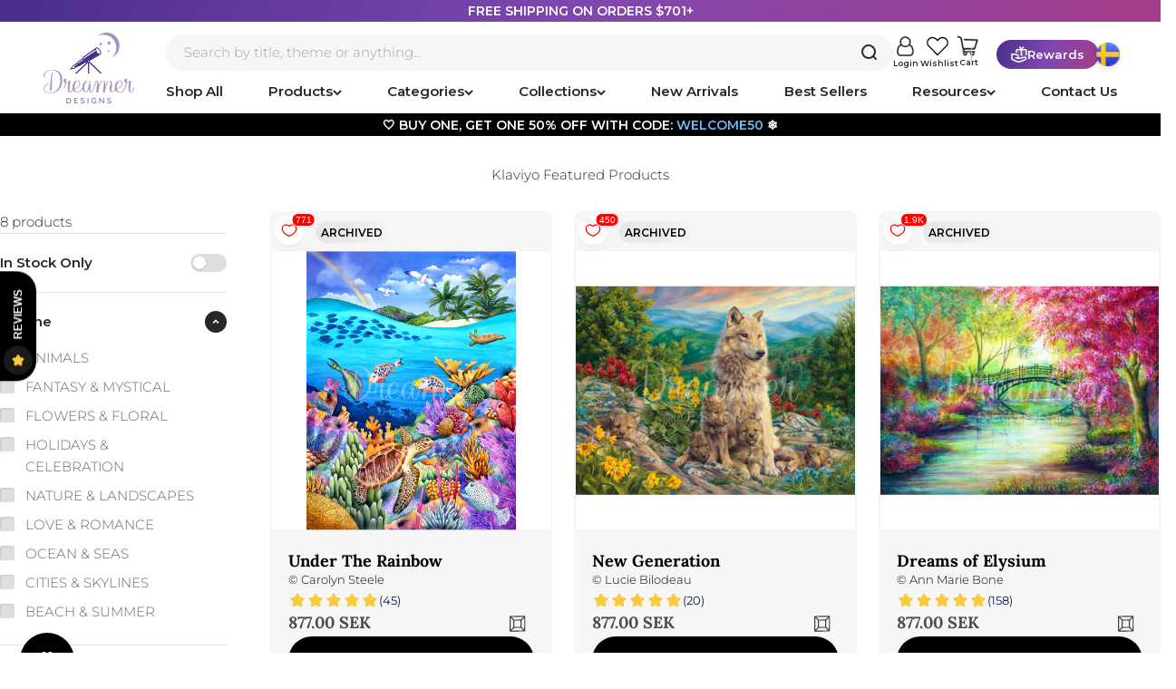

--- FILE ---
content_type: text/html; charset=UTF-8
request_url: https://www.stilyoapps.com/reconvert/reconvert_script_tags.php?shop=shopdreamerdesigns.myshopify.com&store_client_id=YTY4NjE5MDZmYzAwMWJhMmYwOWNlYTU4ZDkwOWU3ZmUuZDEwZDQyZDVhYzY3YjZlMzRmZWQ1ZGY1YzE5ZThlOGQ%3D
body_size: -11
content:
{"result":"success","security_token":"$2y$10$vlPHLJgbiSG1eDcc7oMZGOcPK7DTQj3NZW91XZP1V0sK7BbeoyrMq"}

--- FILE ---
content_type: text/css
request_url: https://dreamerdesigns.com/cdn/shop/t/276/assets/custom.css?v=116228650077221230541755938948
body_size: 26874
content:
@import"https://fonts.googleapis.com/css2?family=Belanosima&family=Montserrat:wght@600&display=swap";.container{width:100%}@media (min-width: 640px){.container{max-width:640px}}@media (min-width: 768px){.container{max-width:768px}}@media (min-width: 1024px){.container{max-width:1024px}}@media (min-width: 1280px){.container{max-width:1280px}}@media (min-width: 1536px){.container{max-width:1536px}}.sr-only{position:absolute;width:1px;height:1px;padding:0;margin:-1px;overflow:hidden;clip:rect(0,0,0,0);white-space:nowrap;border-width:0}.pointer-events-none{pointer-events:none}.visible{visibility:visible}.static{position:static}.fixed{position:fixed}.absolute{position:absolute}.relative{position:relative}.sticky{position:sticky}.mx-auto{margin-left:auto;margin-right:auto}.my-auto{margin-top:auto;margin-bottom:auto}.mb-20{margin-bottom:5rem}.mb-6{margin-bottom:1.5rem}.mt-8{margin-top:2rem}.block{display:block}.inline-block{display:inline-block}.inline{display:inline}.flex{display:flex}.table{display:table}.grid{display:grid}.contents{display:contents}.hidden{display:none}.aspect-\[0\.9\]{aspect-ratio:.9}.h-full{height:100%}.max-h-10{max-height:2.5rem}.max-h-\[14px\]{max-height:14px}.w-0{width:0px}.w-1\/2{width:50%}.w-\[18px\]{width:18px}.w-full{width:100%}.max-w-7xl{max-width:80rem}.max-w-full{max-width:100%}.flex-shrink,.shrink{flex-shrink:1}.shrink-0{flex-shrink:0}.grow{flex-grow:1}.transform{transform:translate(var(--tw-translate-x),var(--tw-translate-y)) rotate(var(--tw-rotate)) skew(var(--tw-skew-x)) skewY(var(--tw-skew-y)) scaleX(var(--tw-scale-x)) scaleY(var(--tw-scale-y))}.cursor-default{cursor:default}.cursor-pointer{cursor:pointer}.cursor-zoom-in{cursor:zoom-in}.cursor-zoom-out{cursor:zoom-out}.resize{resize:both}.snap-start{scroll-snap-align:start}.snap-center{scroll-snap-align:center}.list-disc{list-style-type:disc}.flex-col{flex-direction:column}.flex-wrap{flex-wrap:wrap}.items-center{align-items:center}.items-stretch{align-items:stretch}.justify-start{justify-content:flex-start}.justify-center{justify-content:center}.justify-between{justify-content:space-between}.justify-items-start{justify-items:start}.justify-items-end{justify-items:end}.justify-items-center{justify-items:center}.gap-0{gap:0px}.gap-0\.5{gap:.125rem}.gap-1{gap:.25rem}.gap-1\.5{gap:.375rem}.gap-10{gap:2.5rem}.gap-12{gap:3rem}.gap-2{gap:.5rem}.gap-2\.5{gap:.625rem}.gap-3{gap:.75rem}.gap-4{gap:1rem}.gap-5{gap:1.25rem}.gap-6{gap:1.5rem}.gap-8{gap:2rem}.divide-x>:not([hidden])~:not([hidden]){--tw-divide-x-reverse: 0;border-right-width:calc(1px * var(--tw-divide-x-reverse));border-left-width:calc(1px * calc(1 - var(--tw-divide-x-reverse)))}.divide-y>:not([hidden])~:not([hidden]){--tw-divide-y-reverse: 0;border-top-width:calc(1px * calc(1 - var(--tw-divide-y-reverse)));border-bottom-width:calc(1px * var(--tw-divide-y-reverse))}.place-self-start{place-self:start}.place-self-end{place-self:end}.place-self-center{place-self:center}.self-center{align-self:center}.justify-self-start{justify-self:start}.justify-self-end{justify-self:end}.justify-self-center{justify-self:center}.overflow-hidden{overflow:hidden}.truncate{overflow:hidden;text-overflow:ellipsis;white-space:nowrap}.whitespace-nowrap{white-space:nowrap}.break-all{word-break:break-all}.rounded{border-radius:.25rem}.rounded-2xl{border-radius:1rem}.rounded-full{border-radius:9999px}.rounded-lg{border-radius:.5rem}.rounded-sm{border-radius:.125rem}.border{border-width:1px}.border-t-2{border-top-width:2px}.bg-\[\#492E8B\]{--tw-bg-opacity: 1;background-color:rgb(73 46 139 / var(--tw-bg-opacity))}.bg-\[\#F0ECFE\]{--tw-bg-opacity: 1;background-color:rgb(240 236 254 / var(--tw-bg-opacity))}.object-contain{-o-object-fit:contain;object-fit:contain}.object-cover{-o-object-fit:cover;object-fit:cover}.object-fill{-o-object-fit:fill;object-fit:fill}.object-center{-o-object-position:center;object-position:center}.p-2{padding:.5rem}.p-3{padding:.75rem}.px-1{padding-left:.25rem;padding-right:.25rem}.px-16{padding-left:4rem;padding-right:4rem}.px-6{padding-left:1.5rem;padding-right:1.5rem}.py-2{padding-top:.5rem;padding-bottom:.5rem}.py-5{padding-top:1.25rem;padding-bottom:1.25rem}.pb-16{padding-bottom:4rem}.pb-2{padding-bottom:.5rem}.pb-4{padding-bottom:1rem}.pb-6{padding-bottom:1.5rem}.pt-16{padding-top:4rem}.pt-4{padding-top:1rem}.text-center{text-align:center}.text-justify{text-align:justify}.text-start{text-align:start}.text-end{text-align:end}.align-top{vertical-align:top}.align-middle{vertical-align:middle}.align-bottom{vertical-align:bottom}.text-base{font-size:1rem;line-height:1.5rem}.text-lg{font-size:1.125rem;line-height:1.75rem}.text-sm{font-size:.875rem;line-height:1.25rem}.text-xl{font-size:1.25rem;line-height:1.75rem}.text-xs{font-size:.75rem;line-height:1rem}.font-bold{font-weight:700}.font-semibold{font-weight:600}.uppercase{text-transform:uppercase}.lowercase{text-transform:lowercase}.capitalize{text-transform:capitalize}.italic{font-style:italic}.text-\[\#b22f8d\]{--tw-text-opacity: 1;color:rgb(178 47 141 / var(--tw-text-opacity))}.text-gray-400{--tw-text-opacity: 1;color:rgb(156 163 175 / var(--tw-text-opacity))}.text-white{--tw-text-opacity: 1;color:rgb(255 255 255 / var(--tw-text-opacity))}.underline{text-decoration-line:underline}.line-through{text-decoration-line:line-through}.antialiased{-webkit-font-smoothing:antialiased;-moz-osx-font-smoothing:grayscale}.opacity-0{opacity:0}.shadow{--tw-shadow: 0 1px 3px 0 rgb(0 0 0 / .1), 0 1px 2px -1px rgb(0 0 0 / .1);--tw-shadow-colored: 0 1px 3px 0 var(--tw-shadow-color), 0 1px 2px -1px var(--tw-shadow-color);box-shadow:var(--tw-ring-offset-shadow, 0 0 #0000),var(--tw-ring-shadow, 0 0 #0000),var(--tw-shadow)}.shadow-sm{--tw-shadow: 0 1px 2px 0 rgb(0 0 0 / .05);--tw-shadow-colored: 0 1px 2px 0 var(--tw-shadow-color);box-shadow:var(--tw-ring-offset-shadow, 0 0 #0000),var(--tw-ring-shadow, 0 0 #0000),var(--tw-shadow)}.outline{outline-style:solid}.ring{--tw-ring-offset-shadow: var(--tw-ring-inset) 0 0 0 var(--tw-ring-offset-width) var(--tw-ring-offset-color);--tw-ring-shadow: var(--tw-ring-inset) 0 0 0 calc(3px + var(--tw-ring-offset-width)) var(--tw-ring-color);box-shadow:var(--tw-ring-offset-shadow),var(--tw-ring-shadow),var(--tw-shadow, 0 0 #0000)}.ring-inset{--tw-ring-inset: inset}.ring-current{--tw-ring-color: currentColor}.blur{--tw-blur: blur(8px);filter:var(--tw-blur) var(--tw-brightness) var(--tw-contrast) var(--tw-grayscale) var(--tw-hue-rotate) var(--tw-invert) var(--tw-saturate) var(--tw-sepia) var(--tw-drop-shadow)}.drop-shadow{--tw-drop-shadow: drop-shadow(0 1px 2px rgb(0 0 0 / .1)) drop-shadow(0 1px 1px rgb(0 0 0 / .06));filter:var(--tw-blur) var(--tw-brightness) var(--tw-contrast) var(--tw-grayscale) var(--tw-hue-rotate) var(--tw-invert) var(--tw-saturate) var(--tw-sepia) var(--tw-drop-shadow)}.grayscale{--tw-grayscale: grayscale(100%);filter:var(--tw-blur) var(--tw-brightness) var(--tw-contrast) var(--tw-grayscale) var(--tw-hue-rotate) var(--tw-invert) var(--tw-saturate) var(--tw-sepia) var(--tw-drop-shadow)}.sepia{--tw-sepia: sepia(100%);filter:var(--tw-blur) var(--tw-brightness) var(--tw-contrast) var(--tw-grayscale) var(--tw-hue-rotate) var(--tw-invert) var(--tw-saturate) var(--tw-sepia) var(--tw-drop-shadow)}.filter{filter:var(--tw-blur) var(--tw-brightness) var(--tw-contrast) var(--tw-grayscale) var(--tw-hue-rotate) var(--tw-invert) var(--tw-saturate) var(--tw-sepia) var(--tw-drop-shadow)}.backdrop-filter{-webkit-backdrop-filter:var(--tw-backdrop-blur) var(--tw-backdrop-brightness) var(--tw-backdrop-contrast) var(--tw-backdrop-grayscale) var(--tw-backdrop-hue-rotate) var(--tw-backdrop-invert) var(--tw-backdrop-opacity) var(--tw-backdrop-saturate) var(--tw-backdrop-sepia);backdrop-filter:var(--tw-backdrop-blur) var(--tw-backdrop-brightness) var(--tw-backdrop-contrast) var(--tw-backdrop-grayscale) var(--tw-backdrop-hue-rotate) var(--tw-backdrop-invert) var(--tw-backdrop-opacity) var(--tw-backdrop-saturate) var(--tw-backdrop-sepia)}.transition{transition-property:color,background-color,border-color,text-decoration-color,fill,stroke,opacity,box-shadow,transform,filter,-webkit-backdrop-filter;transition-property:color,background-color,border-color,text-decoration-color,fill,stroke,opacity,box-shadow,transform,filter,backdrop-filter;transition-property:color,background-color,border-color,text-decoration-color,fill,stroke,opacity,box-shadow,transform,filter,backdrop-filter,-webkit-backdrop-filter;transition-timing-function:cubic-bezier(.4,0,.2,1);transition-duration:.15s}.ease-in{transition-timing-function:cubic-bezier(.4,0,1,1)}.ease-in-out{transition-timing-function:cubic-bezier(.4,0,.2,1)}.ease-out{transition-timing-function:cubic-bezier(0,0,.2,1)}.font-base.semi-bold{font-family:var(--text-font-family);font-weight:600}@media screen and (min-width: 700px) and (max-width: 1149px){.container{max-width:96%;margin:0 auto}}.container,.sm\:container{width:auto;margin:0 auto!important}.reversed-link-spread{text-underline:none;background:linear-gradient(to right,currentColor,currentColor) 0 min(100%,1.35em) / 0 1px no-repeat;transition:background-size .3s ease-in-out}html .prose b,html .prose strong{font-weight:600}html .prose a:not(.button){background:inherit}html .prose p a:not(.button){background:linear-gradient(to right,currentColor,currentColor) 0 min(100%,1.35em) / 100% 1px no-repeat}html .prose ul,html .prose ol{text-indent:-20px;margin-left:20px}html .button[disabled]{cursor:not-allowed;opacity:.8;position:relative;overflow:hidden}html .button[disabled]:after{content:"";background:#fff;width:100%;height:100%;position:absolute;left:0;top:0;opacity:.6}.page-spacer{margin-block-start:var(--spacing-4);margin-block-end:var(--section-outer-spacing-block)}@media screen and (min-width: 700px){.page-spacer{margin-block-start:var(--spacing-6)}}@media screen and (min-width: 1000px){.page-spacer{margin-block-start:var(--spacing-8)}}@media screen and (max-width: 700px){.shopify-section--main-page .page .prose,.shopify-section--main-article .article .prose,.shopify-section--main-article .article .share-buttons,.blog-posts .blog-post-card{padding-inline-start:var(--spacing-3);padding-inline-end:var(--spacing-3)}.article-navigation{overflow-x:hidden;padding-inline-start:var(--spacing-3);padding-inline-end:var(--spacing-3)}}.sub_link__container{--content-over-media-height: 69px;display:flex;align-items:center;gap:10px;border-radius:15px;overflow:hidden;border:1px solid #fff;padding:4px;transition:border .2s ease;width:100%}.sub_link__container:hover{border:1px solid #a78fbe}.sub_link__image-container{width:80px;height:80px;display:block;border-radius:10px;flex-shrink:0}.sub_link__container span{font-weight:700}@media (min-width: 1150px){.header__main-nav{padding-top:var(--spacing-2-5)}.mega-menu{padding:var(--mega-menu-block-padding) max(var(--container-gutter),50% - var(--container-max-width) / 2)!important}.mega-menu .mega-menu-inner{max-width:1346px;margin:0 auto;width:100%}.header__main-nav .mega-menu__nav{margin:0}.header__wrapper--stacked{max-width:1346px;-webkit-backdrop-filter:none;backdrop-filter:none;margin:0 auto;grid-template-columns:.1fr 1fr;grid-template-rows:1fr .8fr;gap:0 30px;grid-auto-flow:row;grid-template-areas:"logo secondary-nav" "logo main-nav";padding-bottom:var(--spacing-3);padding-top:var(--spacing-3)}.header__link-list{width:100%;justify-content:space-between;gap:var(--spacing-4) 0}.lg-nav\:hidden{display:none!important}}@media (min-width: 1536px){.header__wrapper--stacked{max-width:1446px;padding-left:50px;padding-right:50px;margin:0 auto}}.panel-footer__reviews-wrapper{font-size:1rem;position:relative}.panel-footer__reviews-wrapper:after{content:"";position:absolute;top:25%;right:-4px;width:1px;height:50%;background:#b9bbbf}.panel-footer__reviews-wrapper,.panel-footer__localization-wrapper{padding-top:0;min-height:54px}.logo-list__item{border-radius:16%;overflow:hidden;background:none}.logo-list__item--no-border{padding:0}html .product_top_wishlist_container .ssw-fave-btn{transition:all .3s ease-out;border-radius:40px;display:flex;align-items:center;justify-content:center}html .product_top_wishlist_container .ssw-fave-btn:hover{background-color:transparent!important;color:#994386!important;box-shadow:inset 0 0 0 2px #994386!important;transform:translateY(-2px);cursor:pointer}html .product_top_wishlist_container .ssw-fave-btn .ssw-fave-btn-content,html .product_top_wishlist_container .ssw-fave-btn .ssw-fave-btn-counter{display:block;align-items:center;justify-content:center;background:none;border:none;color:#000;font-family:var(--text-font-family);font-size:var(--text-base);font-weight:700;width:auto;padding:0;margin:0}html .product_top_wishlist_container .ssw-fave-btn .ssw-fave-btn-counter:before,html .product_top_wishlist_container .ssw-fave-btn .ssw-fave-btn-counter:after{display:inline-block;color:#000;font-family:var(--text-font-family);font-size:var(--text-base);font-weight:700;background:none;border:none;transform:none;position:relative;left:0;top:0;right:0;bottom:0;padding:0;margin:0;height:auto;width:auto}html .product_top_wishlist_container .ssw-fave-btn .ssw-fave-btn-counter:before{content:"(";margin-left:4px}html .product_top_wishlist_container .ssw-fave-btn .ssw-fave-btn-counter:after{content:")"}html .product_top_wishlist_container .ssw-fave-btn .ssw-fave-btn-content:hover{border:none!important;background:none!important;box-shadow:none!important;transform:none!important;color:#000!important}html .product_top_wishlist_container .ssw-fave-btn .ssw-fave-btn-content i{margin-right:6px;color:#e56f6f;font-weight:700;font-size:16px}html .product_top_wishlist_container .ssw-faveappbtn{width:100%;align-items:center;justify-content:center}html .product_top_wishlist_container .ssw-fave-btn .ssw-fave-btn-content i:before{font-weight:700;font-size:18px}.ssw-link-fave-menu .ssw-icon-heart:before,.ssw-link-fave-menu .ssw-icon-heart-o:before{content:""}.secondary-nav__icon .ssw-link-fave-menu .ssw-counter-fave-menu.ssw-hide{display:none}html .wishlist-header{position:relative}html a.ssw-link-fave-menu i:before{font-size:21px;font-weight:700}html .header__icon-list.icon-list__rewards-locale{position:relative;top:2px}@media screen and (max-width: 1023px){html .header__icon-list{padding:0 8px}}html .secondary-nav__icon.customer-account .header__cart-count{width:10px;height:10px;background:#afd290;border-radius:100%}.secondary-nav__icon-cart .secondary-nav__icon-subtitle{position:relative;left:2px}html .header__secondary-nav .secondary-nav__icon,html #ssw-topauth>div>a{position:relative;display:flex;flex-direction:column;gap:4px;align-items:center;justify-content:space-between}html .secondary-nav__icon-subtitle{font-size:.55rem;font-weight:700;width:100%;text-align:center}html a.ssw-link-fave-menu{position:absolute;bottom:2px;cursor:pointer;width:100%;height:100%}html a.ssw-link-fave-menu .ssw-counter-fave-menu{border-radius:var(--rounded-full);background:rgb(var(--button-background-primary));color:rgb(var(--button-text-primary));place-items:center;padding:3px 2px;font-size:9px;font-weight:700;line-height:1;display:grid;--size: var(--spacing-4);min-width:16px;min-height:16px;position:absolute;right:-5px;bottom:-4px}.header__rewards{align-items:center;--gradient: linear-gradient( 108deg, rgba(73, 46, 139, 1), rgba(127, 72, 176, 1) 50%, rgba(165, 60, 137, 1) 100% );background-image:var(--gradient);padding-block-start:var(--spacing-1);padding-block-end:var(--spacing-1);padding-inline-start:var(--spacing-4);padding-inline-end:var(--spacing-4);margin-left:20px}.header__icon-list.icon-list__rewards-locale:before{content:" ";height:16px;width:1.5px;position:absolute;left:-8px;top:50%;transform:translateY(-50%);background:#b9bbbf;opacity:.95}.header__rewards:hover{color:#492e8b;background:#fff}.header__rewards svg{width:18px}@media screen and (min-width: 700px){.announcement-bar{padding-block-start:var(--spacing-0-5);padding-block-end:var(--spacing-0-5)}}html .header__cart-count{right:-6px;bottom:-2px;top:auto;width:auto;left:auto!important}#header-sidebar-menu[mobile-opening=left]{top:calc(var(--header-height) + var(--announcement-bar-height))!important;--navigation-drawer-width: 100vw;padding:0}#header-sidebar-menu[mobile-opening=left] .panel-list__wrapper{position:absolute;overflow:hidden;width:100vw;bottom:5%;height:92%}#header-sidebar-menu::part(outside-close-button){left:23px!important;top:-109px;width:var(--spacing-8);height:var(--spacing-8)}#header-sidebar-menu::part(content){border-radius:0;height:calc(100vh - (var(--header-height) + var(--announcement-bar-height) - 20px));--rounded-sm: .01em}#header-sidebar-menu>[is=close-button]{display:none}@media screen and (max-width: 1154px){.navigation-drawer .panel .v-stack li{position:relative}.navigation-drawer .panel .v-stack li:after{content:" ";height:1px;width:100%;position:absolute;left:0;bottom:-1rem;background:#eee}.navigation-drawer .panel .panel__wrapper.inner-menu .v-stack li:first-child:after{display:none}.navigation-drawer .panel__wrapper .h3,.navigation-drawer .panel__wrapper .h3>button>span,.navigation-drawer .panel__wrapper .text-with-icon.h6{font-family:var(--text-font-family);font-weight:700;font-size:1rem}html .snize-ac-results.snize-ac-results-mobile{top:74px!important;position:fixed!important}html .snize-instant-widget-is-open .snize-ac-results.snize-ac-results-mobile .snize-ac-results-content{padding-top:0}html .snize-ac-results.snize-ac-results-mobile .snize-mobile-top-panel.se-sticky-search-form-focused{outline:none!important}html .snize-ac-results.snize-ac-results-mobile .snize-mobile-top-panel input.snize-mobile-input-style{font-size:1em}html .snize-ac-results.snize-ac-results-mobile .snize-mobile-top-panel{border-radius:40px;background:#f6f6f6;width:100%;overflow:hidden;border:none;outline:none!important}html .snize-ac-results.snize-ac-results-mobile .snize-mobile-top-panel .snize-search,html .snize-ac-results.snize-ac-results-mobile .snize-mobile-top-panel .snize-clear-button-container,html .snize-ac-results.snize-ac-results-mobile .snize-mobile-top-panel input.snize-mobile-input-style,html .snize-ac-results.snize-ac-results-mobile .snize-mobile-top-panel:hover{background:none}}.mega-menu__nav{margin:0 auto}.mega-menu{position:absolute;width:100vw}.navigation-promo>a{display:flex;flex-direction:column;gap:20px;color:#000;border:1px solid #fff;padding:10px 10px 20px;border-radius:16px;transition:color .2s ease}.navigation-promo>a p{transition:color .2s ease}.navigation-promo>a:hover{border-color:#a53c89}.navigation-promo>a:hover p{color:#a53c89!important}.navigation-promo .megamenu-img{padding-top:100%;position:relative;border-radius:10px;overflow:hidden}.navigation-promo .megamenu-img img{position:absolute;top:0;left:0;width:100%;display:block;height:100%;-o-object-fit:cover;object-fit:cover}.count-bubble{padding:3px 2px}.navigation-drawer[mobile-opening=left]::part(body){grid-template-rows:auto}.announcementBar__message{overflow:hidden}@media screen and (max-width: 749px){.announcementBar__message{max-height:none}}.announcementBar__message .secondary_message,.announcementBar__message .secondary_image,.announcementBar__message .primary_message,.announcementBar__message .primary_image{padding:2.5px 0}.announcementBar__message p,.announcementBar__message a{font-weight:700;text-align:center}@media screen and (max-width: 1149px){.header__secondary-nav .header__search-form{position:absolute;width:96vw;bottom:10px;left:2vw;display:flex}.header__wrapper{padding-bottom:54px;padding-top:6px;position:relative}.announcement-bar{padding-block-start:var(--spacing-1);padding-block-end:var(--spacing-1)}.announcementBar__message .secondary_message,.announcementBar__message .secondary_image,.announcementBar__message .primary_message,.announcementBar__message .primary_image{font-size:1em}.header__secondary-nav .header__icon-list .customer-account{display:none}html .secondary-nav__icon{margin-bottom:4px}html .secondary-nav__icon-subtitle{display:none}.icon.icon-account{width:18px}.icon.icon-cart,.icon.icon-heart{width:22px}html a.ssw-link-fave-menu .ssw-counter-fave-menu{right:-5px;bottom:0}html .header__cart-count{right:-8px;bottom:2px}}.header__search-form .search_box{padding:8px 13px 8px 20px}html .header__secondary-nav .secondary-nav__icon.secondary-nav__icon-search{display:none}@media screen and (min-width: 1000px){.header__logo{width:100px}}@media screen and (min-width: 1150px){.is-squashed .header__logo .header__logo-image.hidden.xl\:block,.is-squashed .icon-list__rewards-locale,.is-squashed .secondary-nav__icon-subtitle{display:none}.is-squashed .header__logo .header__logo-image.xl\:hidden{display:block}.is-squashed .header__secondary-nav{position:relative;top:-2px}.is-squashed .header__wrapper--stacked{grid-template-rows:1fr;grid-template-areas:"logo main-nav secondary-nav";padding-bottom:var(--spacing-2);padding-top:var(--spacing-2);grid-template-columns:.1fr 1fr .1fr}.is-squashed .header__main-nav{padding-top:0;margin:0 auto;width:100%;max-width:900px}.is-squashed .header__link-list{max-width:900px}.is-squashed .header__link-list>ul>li>a,.is-squashed .header__link-list>ul>li>details>summary{font-size:.9em;min-height:24px}.is-squashed .header__secondary-nav .secondary-nav__icon.secondary-nav__icon-search{display:block}.is-squashed .header__icon-list{align-items:center}.is-squashed .secondary-nav__icon-search .icon{width:27px;position:relative;top:.5px;stroke-width:1.6px}.is-squashed .secondary-nav__icon-account .icon{width:20px}.is-squashed .secondary-nav__icon-wishlist .icon,.is-squashed .secondary-nav__icon-cart .icon{width:22px}.is-squashed .header__icon-list{gap:16px}.is-squashed .header__secondary-nav .header__search-form{display:none;max-width:800px;width:70%}.is-squashed .header__search-form .search_box{padding:10px 13px 10px 20px;border:none;outline:none;position:absolute;top:-17px}.is-squashed .header__search-form .icon-search{display:none}.is-squashed .header__search-form .icon-close{display:block;position:absolute;right:6px;top:-5px}.is-squashed.squash-show-search .header__wrapper--stacked{grid-template-areas:"logo secondary-nav";grid-template-columns:.1fr 1fr}.is-squashed.squash-show-search .header__wrapper--stacked .header__logo{max-width:100px}.is-squashed.squash-show-search .header__main-nav{display:none}.is-squashed.squash-show-search .header__secondary-nav{display:flex;justify-content:space-between;width:100%}.is-squashed.squash-show-search .header__secondary-nav .header__search-form,.is-squashed .header__search-form{display:block}}.header{background:#fff}.locale-drawer{width:100vw;height:100vw;top:0}:is(.locale-drawer)::part(outside-close-button){top:2svh}.locale-drawer::part(content),.locale-drawer [part=content]{max-width:640px;height:auto;left:50%;transform:translate(-50%);top:10svh;position:fixed;width:96%;max-height:80vh;-webkit-clip-path:unset!important;clip-path:unset!important}.locale-drawer::part(body),.locale-drawer [part=body]{overflow:visible}.country-drawer--body{display:flex;flex-direction:column;gap:10px;align-items:center;justify-content:center}.modal__country-header{width:100%;display:flex;gap:14px;justify-content:center;align-items:center}.switch-locale-modal-header .country-flags{display:block}.switch-locale-modal .modal__country-footer{display:flex;flex-direction:column;justify-content:center;align-items:center;width:100%}.switch-locale-modal .modal__country-footer .button--lg{width:100%;margin-bottom:10px}.switch-locale-modal .change_shipping{text-decoration:underline;font-size:.8em;text-transform:uppercase;padding-top:4px}html .navigation-drawer[mobile-opening=left]{height:calc(100svh - 6rem)}html .navigation-drawer[mobile-opening=left] .panel__wrapper{height:100%}.navigation-drawer[mobile-opening=left] .panel__wrapper{padding:0}.navigation-drawer .panel__scroller{padding:var(--drawer-body-padding);padding-top:0}.navigation-drawer .navigation-promo{display:grid;width:99vw;grid-template-rows:auto;grid-template-columns:1fr 1fr;gap:0}.navigation-drawer .navigation-promo>a{gap:8px}.navigation-drawer .navigation-promo p.bold{font-size:1em!important}.panel-footer__rewards-buttons{padding-top:4px}.navigation-drawer .panel__wrapper{gap:0}.panel-footer__rewards:after{content:"";height:13px;margin-top:4px;width:100%;position:absolute;bottom:0;left:0;--gradient: linear-gradient( 108deg, rgba(73, 46, 139, 1), rgba(127, 72, 176, 1) 50%, rgba(165, 60, 137, 1) 100% );background-image:var(--gradient)}.navigation-drawer[mobile-opening=left] .panel__wrapper.inner-menu{padding:var(--drawer-body-padding);padding-top:0}@media screen and (max-width: 1149px){.navigation-drawer .panel__wrapper.inner-menu .v-stack:not(:has(~.navigation-promo__wrapper)),.navigation-drawer .panel__wrapper.inner-menu .v-stack~.navigation-promo__wrapper{margin-bottom:80px}}.footer{background:linear-gradient(180deg,#492e8b,#a53c89);--footer-text: 255, 255, 255;text-align:center}.footer__aside{border-top:1px solid #ac8ec2;padding:20px 0;align-items:center}@media screen and (min-width: 700px){.footer{--footer-part-gap: var(--spacing-8);padding-block-start:var(--spacing-10);padding-block-end:0}.footer .container{max-width:1170px}.footer__block-list{padding:0 var(--spacing-10);justify-content:space-between;grid:none;display:grid;grid-template-areas:"fnewsletter fnewsletter fnewsletter fnewsletter" "fmenu1 fmenu2 fmenu3 fmenu4";grid-row-gap:0}.footer__aside{padding:20px var(--spacing-6)}.footer__newsletter-form{max-width:470px;margin:0 auto;width:100%}.footer__block--newsletter .h3{font-size:1.5em}.footer__block--newsletter .prose p{font-weight:300;color:#d2cbe0;font-size:.9em;line-height:1.3;padding-bottom:10px}.footer .accordion .circle-chevron{display:none}.footer .accordion__toggle{width:100%;text-align:center}.footer .accordion__content{margin-block-end:0;padding-inline-end:0;transform:none;font-size:.9em}.footer__block--menu .accordion__toggle>span{width:100%;text-align:center;font-family:var(--heading-font-family);font-size:1.5em}.footer__aside{display:flex;position:relative;justify-content:space-between}.footer__aside-top,.footer__aside-bottom{margin:0;overflow:hidden}.footer__aside-bottom{position:absolute;left:50%;top:50%;transform:translate(-50%,-50%)}}@media screen and (min-width: 700px) and (max-width: 1000px){.footer__block-list{gap:var(--spacing-2)}}.footer .group[aria-expanded=true] .circle-chevron.group-expanded\:colors:not([disabled]){background:transparent}.footer .accordion{border:none}.footer__block--newsletter{grid-area:fnewsletter;max-width:98vw;width:100%}.footer__block--menu:nth-child(2){grid-area:fmenu1}.footer__block--menu:nth-child(3){grid-area:fmenu2}.footer__block--menu:nth-child(4){grid-area:fmenu3}.footer__block--menu:nth-child(5){grid-area:fmenu4}@media screen and (min-width: 1150px){.footer__block--menu:last-child{margin-inline-end:0}.footer__block--newsletter{grid-area:fnewsletter}.footer__block--menu:nth-child(2){grid-area:fmenu1}.footer__block--menu:nth-child(3){grid-area:fmenu2}.footer__block--menu:nth-child(4){grid-area:fmenu3}.footer__block--menu:nth-child(5){grid-area:fmenu4}}.footer__logo-image{width:var(--logo-logo-width);opacity:var(--logo-logo-opacity, 1);height:auto}@media screen and (max-width: 699px){.footer{padding-bottom:10px}.footer__block-list{grid:none;display:grid;grid-template-areas:"fnewsletter" "fmenu1" "fmenu3" "fmenu2" "fmenu4"}.footer__aside{grid:none;display:grid;justify-content:center;gap:18px;grid-template-areas:"flogo" "fsocial" "fcopyright"}.footer__logo-image{grid-area:flogo}.footer__aside-bottom{grid-area:fcopyright}.footer__aside-top{grid-area:fsocial}.footer__logo-image,.footer__aside-top,.footer__aside-bottom{margin:0 auto}.footer .accordion__content{font-size:1.2em}}.footer__newsletter-form{position:relative;margin-bottom:20px}.footer .newsletter-button,.footer__block--newsletter .klaviyo-form.klaviyo-form.klaviyo-form button{padding:6px 18px 5px 38px!important;position:absolute;right:2px;top:50%;transform:translateY(-50%);background:#fff!important;background-image:url("data:image/svg+xml,%3Csvg width='17' height='17' viewBox='0 0 17 17' fill='none' xmlns='http://www.w3.org/2000/svg'%3E%3Cpath d='M8.48934 16H16.4103M10.9646 2.81818L14.4301 5.54545M2.05354 11L11.8156 1.72381C12.8667 0.758732 14.5709 0.75873 15.622 1.72381C16.6731 2.68888 16.6731 4.25358 15.622 5.21866L5.51897 14.1818L0.568359 15.5455L2.05354 11Z' stroke='black' stroke-linecap='round' stroke-linejoin='round'/%3E%3C/svg%3E")!important;color:#000!important;display:flex;gap:4px;align-items:center;justify-content:center;border-radius:110px!important;font-weight:700!important;white-space:nowrap!important;background-repeat:no-repeat!important;background-position:17px 8px!important;font-size:.85em!important;line-height:1!important;min-height:23px}.footer__newsletter-form .floating-label{height:100%;font-size:.8em}.footer__newsletter-form .form-control,.footer__block--newsletter .klaviyo-form.klaviyo-form.klaviyo-form{border-radius:110px!important;border:1px solid #ac8ec2;max-width:450px!important;margin:0 auto!important;width:100%!important;padding:0!important}.footer__block--newsletter .klaviyo-form.klaviyo-form.klaviyo-form input[type=email],.footer__newsletter-form input[type=email]{height:41px!important;padding-block-start:1px;border:none!important;outline:none;box-shadow:none!important;max-width:250px;background:transparent!important;color:#fff!important}.footer__block--newsletter .klaviyo-form.klaviyo-form.klaviyo-form input[type=email]::-moz-placeholder{color:#fff!important;opacity:.5;height:100%;font-size:.9em}.footer__block--newsletter .klaviyo-form.klaviyo-form.klaviyo-form input[type=email]::placeholder{color:#fff!important;opacity:.5;height:100%;font-size:.9em}.footer__block--newsletter .klaviyo-form.klaviyo-form.klaviyo-form div p span{color:#fff!important;padding:10px 0!important;display:inline-block!important;font-size:1.1em!important}@media screen and (max-width: 699px){.footer__block-list{align-items:center}.footer__block--newsletter{margin-bottom:14px}.footer__block--newsletter .h3{font-size:2em}.footer__block--newsletter .prose p{font-weight:300;color:#d2cbe0;font-size:1.2em;line-height:1.3;padding-bottom:10px}.footer__block--menu{width:100%;margin:0 auto;padding-left:30px;max-width:100%}.footer .container{padding:0 16px}.footer__wrapper{gap:22px}.footer__logo-image{width:115px}.footer .social-media{gap:var(--spacing-3)}.footer .social-media a{background:#fff;display:block;border-radius:100%;width:34px;height:34px;display:flex;justify-content:center;align-items:center}.footer .social-media a .icon{display:block}.footer .social-media a .icon path{fill:#904186}.footer .accordion__toggle{justify-content:center;font-family:var(--heading-font-family);font-size:2em;padding:2px 0}.footer__block-list{gap:0}.footer .accordion__content{margin-block-end:var(--spacing-2)}.footer .accordion__content ul{padding-top:6px;padding-bottom:6px}}@media screen and (pointer: fine){.footer-link:hover .reversed-link-spread,.reversed-link-spread.hover\:show:hover{background-size:100% 1px}}#js-scroll-top{position:fixed;right:0;z-index:9;bottom:100px}.homepage-stats .text-with-icons__item{gap:20px}.homepage-stats .icon{width:80px;height:80px}@media screen and (min-width: 640px){.homepage-stats{margin-bottom:var(--calculated-section-spacing-block-end)}}.homepage-stats .text-with-icons__text-wrapper .prose p:first-child,.homepage--exclusively-ships .text-with-icons__text-wrapper .prose p:first-child{font-size:2rem;line-height:1;padding:0}.homepage-stats .text-with-icons__text-wrapper .prose p:last-child,.homepage--exclusively-ships .text-with-icons__text-wrapper .prose p:last-child{padding-top:4px;margin:0;font-size:.8rem;text-transform:uppercase;font-weight:700;color:#a78fbf}@media screen and (min-width: 700px){.homepage-stats .text-with-icons__text-wrapper .prose p:first-child{font-size:4rem}.homepage-stats .text-with-icons__text-wrapper .prose p:last-child{font-size:1rem}}@media screen and (max-width: 700px){.homepage-as-seen-in .logo-list{gap:var(--spacing-4)}.homepage-as-seen-in .logo-list__image{max-width:90px}}@media screen and (min-width: 1400px){:not(.is-scrollable) .text-with-icons__list{gap:var(--spacing-18)}}.homepage-as-seen-in img{opacity:.7}.homepage-as-seen-in .section-stack{max-width:1180px;margin:0 auto}.homepage-featured-kits .section-header,.homepage--best-sellers .section-header{justify-content:center;grid-template-columns:auto}@media screen and (max-width: 700px){.homepage--best-sellers{padding:20px 4px}.homepage--best-sellers .scroll-area{padding:0;margin:0}.homepage-featured-kits,.homepage--best-sellers,.pdp--related-products,.cart-page--upsells{padding-inline-start:4px;padding-inline-end:4px;overflow:hidden}}.shopify-section--collection-list .content-over-media{padding-top:100%;display:flex;position:relative}.shopify-section--collection-list .content-over-media>:is(img,video,iframe,svg,video-media){position:absolute;top:0;left:0;width:100%;height:100%;-o-object-fit:cover;object-fit:cover}.shopify-section--collection-list .content-over-media>.collection-card__content-wrapper{position:absolute;left:50%;top:50%;transform:translate(-50%,-50%);width:96%}.shopify-section--collection-list .content-over-media:hover:before{background:#0000004d}.homepage--shop-by-categories .section-header{justify-content:center;grid-template-columns:auto}.home__inside_kit{background-image:url(//dreamerdesigns.com/cdn/shop/files/custom_kits_bg_mobile_600x600.png?v=1630791673);background-size:center bottom!important;background-repeat:no-repeat!important}@media screen and (max-width: 1000px){.section__inside_kit .scroll-area{justify-content:space-around}.homepage--shop-by-categories{display:none!important}}@media screen and (min-width: 700px){.home__inside_kit{background-image:url(/cdn/shop/files/custom_kits_bg_desktop_1600x1600_215f1d50-1ed5-452e-9608-2b51f502760d.png?v=1710741348)}}#main{margin-top:calc(var(--header-height) + var(--announcement-bar-height) - 1px)}.homepage--exclusively-ships .image-icon{max-height:80px}@media screen and (max-width: 900px){.homepage--exclusively-ships .text-with-icons__list{grid-template-columns:repeat(2,1fr);display:grid;min-width:88vw}.homepage--exclusively-ships .text-with-icons__item{display:flex;height:100%;flex-direction:column;align-items:center;justify-content:space-between;padding:0;margin:0;--text-with-icons-gap: var(--spacing-4)}.homepage--exclusively-ships .image-icon{max-height:60px;width:100%}.homepage--exclusively-ships .text-with-icons__text-wrapper .prose p:first-child{font-size:1.6rem}.homepage--exclusively-ships .text-with-icons__text-wrapper .prose p:last-child{font-size:.7rem}}.homepage--paint-with-diamonds{padding-bottom:20px;width:84%;margin:0 auto}.homepage--paint-with-diamonds .multi-column__item:after,.homepage--paint-with-diamonds .multi-column__item:before{content:"";position:absolute;background-color:var(--line-color);z-index:1}.homepage--paint-with-diamonds .multi-column__item{--gap: 4vw;--line-offset: calc(var(--gap) / 2);--line-thickness: 2px;--line-color: rgba(153, 67, 134, .3);position:relative}@media screen and (max-width: 999px){.homepage--paint-with-diamonds{width:96%}.homepage--paint-with-diamonds .multi-column{gap:10px 0;padding:0;display:block;max-width:360px;margin:0 auto}.homepage--paint-with-diamonds .multi-column__item{--line-color: rgba(153, 67, 134, .3);padding:10px 0;border-bottom:2px solid var(--line-color)}.homepage--paint-with-diamonds .multi-column__item:last-child{border-bottom:none}}@media screen and (min-width: 1000px){.homepage--paint-with-diamonds .section-header{grid-template-columns:auto}.homepage--paint-with-diamonds .multi-column__item:before{inline-size:var(--line-thickness);block-size:100vh;inset-block-start:0;inset-inline-start:calc(var(--line-offset) * -1)}}.section__inside_kit .button{display:inline-flex;gap:4px}.homepage--paint--shop-our-collection .button{display:flex;gap:4px}.homepage--best-diamond .multi-column,.homepage-5d .multi-column{align-items:center;gap:40px}@media screen and (min-width: 1000px){.homepage-5d .h4+.prose p{min-height:70px}}.homepage--best-diamond video-media{--aspect-ratio: 1 !important}@media screen and (max-width: 764px){.homepage-5d .multi-column__item:not(:first-child) .prose p{font-size:.9em;margin:0 auto;max-width:104px}}@media screen and (max-width: 1149px){.homepage-5d .multi-column{display:flex;flex-wrap:wrap;justify-content:space-between;align-items:start;gap:4px}.homepage-5d .bleed,.homepage--best-diamond .bleed{padding-left:10px;padding-right:10px}.homepage--best-diamond .bleed{gap:20px}.homepage-5d .multi-column__item:not(:first-child){width:32%;gap:10px}.homepage-5d .multi-column__item:not(:first-child) .text-start{text-align:center}.homepage-5d .multi-column__item:first-child{width:98%;margin:0 auto;padding-bottom:10px}.homepage-5d .multi-column__item:first-child .h2{max-width:77vw;text-align:center;margin:0 auto}.homepage--best-diamond .h2,.homepage--best-diamond .prose div{text-align:center}}.section__inside_kit.home__inside_kit .section-stack{gap:20px var(--section-stack-spacing-inline, 0px);gap:0 var(--section-stack-spacing-inline, 0px)}.section__inside_kit.home__inside_kit .section-header p{margin-top:0;position:absolute;bottom:-40px;left:50%;transform:translate(-50%)}.home__inside_kit{padding-block-start:calc(var(--background-differs-from-previous) * var(--calculated-section-spacing-block-start) - 20px);padding-block-end:calc(var(--calculated-section-spacing-block-end) - 20px)}@media screen and (max-width: 699px){.section__inside_kit.pdp__inside_kit .multi-column{align-items:start;display:flex;flex-direction:column-reverse;gap:0;justify-content:start}.section__inside_kit.pdp__inside_kit .multi-column .multi-column__item:last-child{padding-bottom:0}.section__inside_kit.pdp__inside_kit .section-header .h2,.section__inside_kit.pdp__inside_kit .section-header p{text-align:center}.section__inside_kit.pdp__inside_kit .section-header p{margin-top:10px}.section__inside_kit.pdp__inside_kit .section-stack{gap:10px}.section__inside_kit.pdp__inside_kit .section-stack .multi-column .multi-column__item:first-child{padding-top:.6em}.home__inside_kit.section__inside_kit .section-header{justify-content:center;padding:16px 0}.home__inside_kit.section__inside_kit .multi-column{gap:10px}.home__inside_kit.section__inside_kit .prose>:last-child{width:100%;text-align:center;padding-bottom:12px;max-width:max-content;margin-left:auto;margin-right:auto;display:block!important}.section__inside_kit.pdp__inside_kit .multi-column__item:nth-child(2n) ul{padding-top:20px}}.page--faqs .page-spacer{margin-block-end:0}.faq--container{display:flex;max-width:1440px;gap:1em;width:100%}.faq--container>div{display:flex;flex-direction:column;gap:1em;width:49%}.faq--container .accordion-box{width:100%}.faq--container .circle-chevron{background:#994386;border-radius:7px}.faq--container .circle-chevron path{stroke:#fff}.faq--container .group:hover .circle-chevron.group-hover\:colors:not([disabled]){background:#994386e6}.faq--container .group[aria-expanded=true] .circle-chevron.group-expanded\:colors:not([disabled]){background:#452f86}.faq--container .group[aria-expanded=true]:hover .circle-chevron.group-hover\:colors:not([disabled]){background:#452f86e6}.faq--container{--accordion-spacing: var(--spacing-2)}@media screen and (max-width: 999px){.faq--container{display:flex;flex-direction:column}.faq--container>div{width:100%}}@media screen and (min-width: 1000px){.faq--container .accordion-box{padding:var(--spacing-1) var(--spacing-12)}}html .ssw-instagram-listing{margin-bottom:0!important}html .ssw-instagram-widget{margin-bottom:0}.ssw-instagram-feed-wrap .section{padding-bottom:0}.ssw-instagram-feed-wrap .ssw-instagram-load-more a{display:inline-flex;align-items:center;font-family:var(--text-font-family);font-weight:700}.ssw-instagram-feed-wrap .ssw-instagram-load-more,.ssw-instagram-feed-wrap .ssw-instagram-listing{margin-bottom:0}.ssw-instagram-feed-wrap .ssw-instagram-listing .ssw-instagram-item,.ssw-instagram-feed-wrap .ssw-instagram-grid .ssw-instagram-item{border:none;overflow:hidden;background:transparent}.ssw-instagram-feed-wrap .ssw-instagram-listing .ssw-instagram-inner{background-color:#eee;border:none;box-shadow:none;outline:none;border-radius:14px}.ssw-instagram-feed-wrap .ssw-instagram-listing .ssw-instagram-media{background-color:transparent;padding:5px;position:relative;border-radius:7px;overflow:hidden}.ssw-instagram-feed-wrap .ssw-instagram-widget .ssw-instagram-listing .ssw-instagram-items .ssw-instagram-item .ssw-instagram-inner .ssw-instagram-media .ssw-instagram-link,.ssw-instagram-feed-wrap .ssw-instagram-widget .ssw-instagram-grid .ssw-instagram-items .ssw-instagram-item .ssw-instagram-inner .ssw-instagram-media .ssw-instagram-link{overflow:hidden;border-radius:11px}.ssw-instagram-feed-wrap .ssw-instagram-listing .ssw-instagram-item .ssw-item-backdrop{border-radius:11px}.ssw-instagram-feed-wrap .ssw-instagram-listing .ssw-instagram-inner:hover{box-shadow:none}.ssw-instagram-feed-wrap .ssw-ig-stories{display:none}.home-proudly-hang .prose p span,.homepage-5d .prose p span,.section__inside_kit.pdp__inside_kit .prose li span{font-weight:300;color:#666;font-size:.9em;position:relative;top:-2px}@media screen and (max-width: 640px){.home-proudly-hang{padding-top:18px}.home-proudly-hang .prose p span,.homepage-5d .prose p span,.section__inside_kit.pdp__inside_kit .prose li span{font-size:.8em;top:-4px;opacity:.5;font-family:system-ui,-apple-system,BlinkMacSystemFont,Segoe UI,Roboto,Oxygen,Ubuntu,Cantarell,Open Sans,Helvetica Neue,sans-serif}}@media screen and (min-width: 1000px){.section__inside_kit.pdp__inside_kit .prose li{font-size:.94em}.pdp__inside_kit.section__inside_kit .scroll-area{gap:10px}}.prose .ssw-instagram-load-more a:not(.button){background:none;transition:none}a.section.text-custom{display:block}@media (max-width: 1149px){.product-list{padding-left:4px;padding-right:4px;overflow-x:hidden}.removable-facet{text-transform:uppercase}}@media screen and (min-width: 700px){@supports (grid-template-rows: subgrid){.product-list>*{grid-row:span 3}}}.product-card__info{align-items:center;display:flex;flex-direction:column;justify-content:space-between}.product-card__info .rating-with-text{display:flex;flex-direction:column;gap:0!important}.product-card__figure{display:flex;position:relative;justify-content:center;align-items:center;padding:2px}.product-card__figure>a{display:flex;position:relative;height:100%;padding-bottom:100%;-webkit-box-align:center;width:100%;background:#fff}.product-card__image{-o-object-fit:contain;object-fit:contain;max-height:100%;height:auto;position:absolute;max-width:100%;width:100%;margin-bottom:0;top:50%;transform:translateY(-50%)}.product-card__image:not(:lang(ae),:lang(ar),:lang(arc),:lang(bcc),:lang(bqi),:lang(ckb),:lang(dv),:lang(fa),:lang(glk),:lang(he),:lang(ku),:lang(mzn),:lang(nqo),:lang(pnb),:lang(ps),:lang(sd),:lang(ug),:lang(ur),:lang(yi)){border-top-left-radius:0;border-top-right-radius:0}.product-card_quick-buy,.product-card_quick-buy form,.product-card_quick-buy button,.product-card_quick-buy .button{--button-background: 0, 0, 0;--button-text-color: 255, 255, 255;--button-outline-color: 0, 0, 0;width:100%;white-space:nowrap}.product-card__figure>a{display:flex;position:relative;height:100%}html .product-card__badge-list{justify-content:right;width:100%;left:0!important;right:0!important;padding:0 var(--product-card-badge-spacing)}.product-card .faves-count{display:none}.product-card .ssw-faveiticon{position:absolute;left:8px;top:8px;--gw_main_color_wishlist: rgb(0, 0, 0)}.product-card__image--secondary{top:50%;z-index:2;transform:translateY(-50%)}@media (max-width: 1149px){.product-card{--product-card-info-padding: var(--spacing-2)}.product-card .button--lg{padding-block-start:var(--spacing-2);padding-block-end:var(--spacing-2);padding-inline-start:0;padding-inline-end:0}}.product-card__info .product-card__title,.product-card__info .price-list{font-size:.9em;font-family:var(--heading-font-family);font-weight:700;line-height:1.4;padding-bottom:3px}@media (min-width: 1150px){.product-card__info .product-card__title,.product-card__info .price-list{font-size:18px;font-family:var(--heading-font-family);font-weight:400;line-height:1.4;padding-bottom:3px}}.product-card__info .product-card__artist{font-size:.85em;line-height:1;padding-bottom:6px}.product-card__info .ssw-widget-avg-rate-listing.ssw-stars{align-items:center;display:flex;gap:1px}.product-card__info .ssw-review-count{font-weight:400;font-size:.85em;padding-left:2px}@media screen and (min-width: 1000px) and (max-width: 1400px){.cart-page--upsells .product-card__info .product-card_quick-buy .button{font-size:.8em}.cart-page--upsells .product-card__info .ssw-review-count{display:none}}@media screen and (min-width: 1400px){.product-card__info{--product-card-info-padding: var(--spacing-2) var(--spacing-3) var(--spacing-4) var(--spacing-3)}}checkout-quick-add{display:block;width:100%;border-bottom:4px solid #492e8b;background:#fffc}@media (max-width: 768px){product-quick-add.product-quick-add:before,checkout-quick-add:before{content:"";width:100%;height:3px;top:0;left:0;display:block;--gradient: linear-gradient( 108deg, rgba(73, 46, 139, 1), rgba(127, 72, 176, 1) 50%, rgba(165, 60, 137, 1) 100% );background-image:var(--gradient);position:absolute}checkout-quick-add,product-quick-add,.product-quick-add{width:100%;padding:14px 10px 10px;border-top:none;border-bottom:none;background:#fffc}}.best_banner,.low-stock_banner,.new_banner,.sale_banner,.coming_soon_banner,.comingsoon_banner,.archived_banner,.preorder_banner,.limited_banner,.beginner_banner{height:24px;min-width:19px;justify-content:center;align-items:center;display:flex;padding:3.5px 6px 2.5px;width:-moz-fit-content;width:fit-content;line-height:16px;color:#fff;text-align:center;text-transform:uppercase;text-shadow:none;font-size:12px;font-weight:700;border-radius:12px}html .product-card__badge-list{display:flex;flex-wrap:wrap;top:0;align-items:center;justify-content:end;position:relative;min-height:42px;padding:7px var(--product-card-badge-spacing) 3px 16%;gap:4px}@media (max-width: 768px){checkout-quick-add .button{width:100%}.best_banner,.low-stock_banner,.new_banner,.sale_banner,.coming_soon_banner,.comingsoon_banner,.archived_banner,.preorder_banner,.limited_banner,.beginner_banner{font-size:8px;height:18px}html .product-card__badge-list{min-height:32px;padding-top:0;padding-bottom:0}html .product-card .ssw-faveiticon{top:2px!important}html .product-card__info .product-card__title,html .product-card__info .price-list{font-size:1.15em}}.sale_banner{background:linear-gradient(90deg,#ff8642,#ffea30)}.best_banner{background:linear-gradient(90deg,#436ede,#5adefb)}.low-stock_banner{background:linear-gradient(270deg,#ffae63,#ff361b)}.coming_soon_banner{background:linear-gradient(139.83deg,#b22f8d 11.38%,#492e8b 106.92%)}.preorder_banner{background:linear-gradient(139.83deg,#ac8ec2 11.38%,#492e8b 106.92%)}.limited_banner{background:linear-gradient(90deg,#b22f8d,#ff92da)}.new_banner{background:linear-gradient(270deg,#ff87b9,#ff5368)}.beginner_banner{background:linear-gradient(270deg,#1fc919,#2d7c24)}.archived_banner{background:linear-gradient(101.98deg,#e9e7ea 41.25%,#f4f4f4 91.16%);color:#000!important}.stack_badges .archived_banner.flex-item{color:#000!important}.product-card_quick-buy .shopify-product-form .button.button--lg>div{display:flex;justify-content:center;align-items:center;gap:4px}.dd-new-visitor .secondary_message,.dd-returning-visitor .primary_message{display:block}@media screen and (max-width: 699px){.dd-new-visitor .secondary-mobile-image,.dd-returning-visitor .primary-mobile-image{display:block!important}}@media screen and (min-width: 700px){.dd-new-visitor .secondary-desktop-image,.dd-returning-visitor .primary-desktop-image{display:block!important}}.product-info__buy-buttons .button,html .product-info__buy-buttons .product_top_wishlist_container,html .custom-photo-upload-wrapper .ck-trigger-upload,html .product-info__custom-kit .ck-trigger-upload,html .ck_upload_box .product_top_wishlist_container{min-height:50px;padding:0}@media screen and (min-width: 1024px){.product-info__buy-buttons .button,html .product-info__buy-buttons .product_top_wishlist_container,html .custom-photo-upload-wrapper .ck-trigger-upload,html .product-info__custom-kit .ck-trigger-upload,html .ck_upload_box .product_top_wishlist_container{min-height:56px}}.secondary_message,.primary_message,.secondary_image,.primary_image,.gw-container .gw-btn-bg.gw-wishlist-btn{display:none}.secondary_image,.primary_image{display:none!important}html .product_top_wishlist_container{width:100%;background:#f6f6f6;border:none;border-radius:40px;justify-content:center;display:flex;align-items:center}html .product_top_wishlist_container #widget-fave-html{width:100%}.square_shape{background:url(/cdn/shop/files/p_icon_square_d.svg?v=1602110699)}.round_shape{background:url(/cdn/shop/files/p_icon_round_d.svg?v=1602115393)}.thumbnail_shape_icon{background-repeat:no-repeat;background-position:center center;background-size:15px 15px;height:15px;width:15px;display:inline-block;vertical-align:middle;margin-right:9px;margin-top:-4px;position:relative}@media screen and (min-width: 1150px){.thumbnail_shape_icon{background-size:18px 18px;height:18px;width:18px}}.shape_and_title_container .thumbnail_shape_icon:first-child:nth-last-child(2){margin-right:0}.shape_and_title_container .thumbnail_shape_icon:last-child:nth-last-child(2){margin-right:4px}.shape_and_title_container .tooltip{visibility:hidden;width:130px;background-color:#404040;color:#fff;text-align:center;border-radius:5px;position:absolute;z-index:1;font-size:13px;padding:2px 4px;font-weight:500;line-height:20px;font-style:normal}.tooltip.bottom{top:135%;left:50%;margin-left:-75px}.shape_and_title_container .title{font-size:18px;font-weight:700;line-height:22.5px;word-break:break-word;word-wrap:break-word;max-width:100%;width:-moz-max-content;width:max-content;margin:0 auto}.shape_and_title_container .thumbnail_shape_icon:hover .tooltip{visibility:visible}@media screen and (min-width: 700px){html .collection{margin-block-start:var(--spacing-6)}html .collection-header{margin-block-start:var(--spacing-8);margin-block-end:var(--spacing-1)}html .collection-header .prose{max-width:900px;margin:10px auto 0}html #facet-form>.text-with-icon{margin-block-end:var(--spacing-4)}}@media screen and (max-width: 700px){html .collection-header{margin-block-end:0;padding:0 var(--spacing-2);margin-block-start:var(--spacing-5)}html .collection{margin-block-start:var(--spacing-2)}html .collection .active-facets{justify-content:center}html .collection .removable-facet{padding:var(--spacing-1) var(--spacing-4)}.facets-drawer .facets-vertical>.text-with-icon{position:relative;top:11px}.facets__floating-filter{bottom:var(--spacing-4);z-index:9}}.blog-banner{background:linear-gradient(0deg,#fff,#f1ecff)!important}.product-info .product_description_points{border-radius:28px;max-width:430px;background:#f1ecff;padding:16px 28px}.product-info .product_description_points ul{text-indent:-20px;margin-left:20px!important}html .product-info__custom-kit .product_description_points{max-width:100%;width:100%}.prose .iconLeft_textRight:first-child{margin-block-start:0}.product-info__description .prose *+span.hidden:not(:empty){display:none}.prose .iconLeft_textRight{display:grid;align-items:center;gap:10px;min-height:30px;position:relative;grid-template-areas:"pdpicon pdpdesc pdpqmark";justify-content:start;margin-block-start:var(--spacing-3)}.prose .iconLeft_textRight img,.prose .iconLeft_textRight svg{width:21px;max-height:30px;grid-area:pdpicon}.prose .drill_question_mark,.prose .diamonds_question_mark,.prose .difficulty_question_mark{text-decoration:none;margin:0;box-shadow:0 0 0 1px #272727b3;border-radius:100%;width:20px;text-align:center;font-size:13px;padding:0;cursor:pointer;grid-area:pdpqmark;line-height:1;min-height:20px;display:flex;align-items:center;justify-content:center}.prose .iconLeft_textRight>span{grid-area:pdpdesc;font-size:.8rem;line-height:1.4}.price-list.price-list--lg{font-size:30px;font-family:var(--header-font-family);font-weight:700}.home__inside_kit.section__inside_kit .scroll-area{align-items:center}.pdp__inside_kit.section__inside_kit .scroll-area{align-items:start}@media screen and (max-width: 1150px){.product-gallery--mobile-expanded .product-gallery__media{background:#f6f6f6;display:flex;position:relative;height:100%;padding-bottom:100%;-webkit-box-align:center;width:100%}.product-gallery--mobile-expanded .product-gallery__media img.rounded{-o-object-fit:contain;object-fit:contain;max-height:100%;height:auto;position:absolute;max-width:100%;width:100%;margin-bottom:0;top:50%;transform:translateY(-50%);-o-object-position:center;object-position:center}.section__inside_kit.pdp__inside_kit h3{display:none}.pdp__how_to .text-with-icons__item:nth-child(1),.pdp__how_to .text-with-icons__item:nth-child(3){display:flex;justify-content:start;justify-items:start;text-align:left}.pdp__how_to .text-with-icons__item:nth-child(2){display:flex;justify-content:space-between;justify-items:end;text-align:left;flex-direction:row-reverse}}@media screen and (min-width: 1150px){.section__inside_kit .section-header{grid-template-columns:100%}.section__inside_kit .section-header .prose{width:100%;position:relative}.section__inside_kit .section-header h2,.section__inside_kit .section-header p{text-align:center}}@media screen and (min-width: 700px){.buy-buttons--multiple{display:flex;flex-direction:column}.buy-buttons--multiple .button,.buy-buttons--multiple .shopify-payment-button__button--unbranded,.buy-buttons--multiple .shopify-payment-button__button--branded.shopify-payment-button__button--branded [role=button],.buy-buttons--multiple .shopify-payment-button{width:100%}}.pdp--related-products .section-header{text-align:center;justify-content:center;display:flex}.pdp--kit-fun{max-width:1280px;margin:0 auto}@media screen and (min-width: 1600px){.pdp--kit-fun{max-width:1410px;margin:0 auto}}.pdp--kit-fun .text-with-icons__item img{max-height:105px}@media screen and (min-width: 1000px){.pdp--kit-fun .text-with-icons__item img{height:105px}}@media screen and (max-width: 700px){.pdp--kit-fun .text-with-icons__item img{max-height:170px;width:250px}.pdp--kit-fun .text-with-icons__list>div:first-child .text-with-icons__text-wrapper .h5{max-width:130px;margin:0 auto}.pdp--kit-fun .scroll-area{max-width:340px}.pdp__how-to-use .scroll-area{display:flex;font-size:.9em;gap:8px;padding:0 6px}.pdp__how-to-use .scroll-area .h3{font-size:1.2em}.pdp__the-dreamer-difference{padding-bottom:10px}.pdp__the-dreamer-difference>.section-stack,.pdp__the-dreamer-difference .section-header,.pdp__the-dreamer-difference .multi-column,.pdp__the-dreamer-difference .multi-column__item,.pdp__the-dreamer-difference .multi-column .v-stack,.pdp__the-dreamer-difference-p2 .multi-column,.pdp__the-dreamer-difference-p2 .multi-column__item,.pdp__the-dreamer-difference-p2 .multi-column .v-stack{gap:10px}.quick-buy-drawer__info .buy-buttons--compact{display:flex;flex-direction:column;justify-content:center;align-items:center}.quick-buy-drawer__info .buy-buttons--compact .button{width:100%}}@media screen and (min-width: 700px){.pdp__how-to-use .h2{white-space:nowrap}}.pdp-price__in-stock,.pdp-price__overseas{color:#2d9825;font-size:.85rem;text-transform:uppercase;font-family:var(--text-font-family);letter-spacing:-.4px;position:relative;top:-5px;right:-8px;background:#bdffb0ba;padding:3px 10px;border-radius:13px}.pdp-price__overseas{color:#257f98;background:#b0f4ffba;font-size:.75rem;opacity:.7}.pdp__atc-low-stock{color:#f10019;font-size:1rem;text-transform:uppercase;font-family:var(--text-font-family);letter-spacing:-.4px;position:relative;top:8px;right:0;padding:0;border-radius:13px;font-weight:700;width:auto;display:flex;margin:0 auto}@media screen and (max-width: 700px){.pdp-price__in-stock,.pdp-price__overseas{font-size:.65rem;top:-3px;right:-12px}}.pdp__maybe-ai{font-size:.7rem;left:0;bottom:-15px;opacity:.4;line-height:1;font-weight:300;letter-spacing:-.4px;padding-left:30px}.product-info__buy-buttons .button.button--secondary>div,.product-info__buy-buttons .button>div{display:flex;width:100%;justify-content:center;align-items:center;gap:var(--spacing-3)}.shopify-payment-button__button--branded,.shopify-payment-button__button--unbranded{display:none!important}.shopify-payment-button__more-options{margin-top:0!important;font-size:.9em;padding-bottom:8px}@media screen and (min-width: 700px){.buy-buttons--multiple{gap:var(--spacing-2)}}.product-gallery__ar-wrapper{position:relative}.pdp__quick-links{display:flex;width:100%;justify-content:space-between;align-items:center;font-size:1em;max-width:560px}.pdp__quick-links .quick-links-title{font-weight:700}.pdp__quick-links a{text-decoration:underline;font-size:.9em;cursor:pointer}.product-info .pdp--author{margin-block-start:0;margin-block-end:0}.product-info .product_author a{text-decoration:underline}@media screen and (min-width: 1000px){.product-info .product-info__title{margin-bottom:6px;margin-top:8px}}@media screen and (max-width: 1149px){.pdp__quick-links{display:none}}@media screen and (max-width: 1280px){.pdp__quick-links{bottom:-30px;font-size:.9em}}html .btn.button.pdp__cannot_purchase{font-family:var(--text-font-family);font-size:17px;display:flex;justify-content:center;align-items:center;border-radius:40px;cursor:not-allowed}html .product-info>.notify_form{margin:0;background:#ecf8ff;padding:24px;border-radius:20px}html .product-info>.notify_form label{font-weight:700}html .product-info>.notify_form .fieldset{gap:var(--spacing-2)}html .product-info>.notify_form .button--xl{background:#0584d2!important;font-weight:700;font-size:15px}html .product-info>.notify_form .button--xl:hover{border-color:#0584d2!important;color:#0584d2!important}@media screen and (min-width: 700px){html .product-info>.notify_form .form:not(.form--tight){gap:var(--spacing-3)}html .product-quick-add.is-visible{position:fixed;top:calc(var(--header-height) + var(--announcement-bar-height))!important;bottom:auto;width:100%;right:0!important;padding:4px 10px}}.pdp__cannot_purchase{color:#982525;font-size:1rem;font-family:var(--text-font-family);letter-spacing:-.4px;position:relative;right:0;background:#ffb0b0ba;padding:8px 100px;border-radius:13px;font-weight:700;text-align:center}.ck_upload_box .pdp__cannot_purchase{margin-bottom:10px;border-radius:40px}html .product-quick-add__variant variant-media{--line-item-image-width: 64px;display:inline-flex;aspect-ratio:1;width:var(--line-item-image-width);min-width:var(--line-item-image-width);position:relative}html .product-quick-add__variant variant-media img{-o-object-fit:cover;object-fit:cover;max-height:100%;height:100%;position:absolute;width:100%;margin-bottom:0;top:50%;transform:translateY(-50%)}buy-buttons .shopify-payment-button{display:none}.shopify-section--main-product product-quick-add buy-buttons .button>div{display:flex;justify-content:center;align-items:center;gap:1em;text-transform:uppercase}@media screen and (min-width: 1000px){.product-info .product__info--badges-reviews.mobile-badges{display:none}}.quick-buy-drawer__info .buy-buttons--compact .button--secondary{text-transform:uppercase}@media screen and (max-width: 999px){.product-info .product-info__title,.product-info .pdp--author{text-align:center}.product-info .product__info--badges-reviews{display:flex;flex-direction:column-reverse;justify-content:center;align-items:center}.shopify-section--main-product .product{gap:0}.product-info{display:grid;grid-template-areas:"pi-badges" "pi-title" "pi-author" "pi-reviews" "pi-notify-form" "pi-variants" "pi-price" "pi-payment-terms" "pi-sezzle" "pi-buy" "pi-desc"}.custom-kit-new-template .product-info{grid-template-areas:"pi-badges" "pi-title" "pi-reviews" "pi-desc" "pi-author" "pi-notify-form" "pi-variants" "pi-price" "pi-payment-terms" "pi-sezzle" "pi-buy"}.product-info .product-info__title{grid-area:pi-title;padding-top:12px}.product-info .product__info--badges,.product-info .product__info--reviews{grid-area:pi-badges;display:flex;justify-content:center;align-items:center;margin-top:6px;margin-bottom:0}.product-info .pdp--author{grid-area:pi-author;margin-block-end:0;margin-block-start:6px}.product-info .product__info--reviews{grid-area:pi-reviews;margin-block-start:6px;margin-block-end:0}.product-info .product-info__description{grid-area:pi-desc}.product-info .product-info__variant-picker{grid-area:pi-variants}.product-info .product-info__price{grid-area:pi-price;margin-block-start:18px}.product-info .product-info__payment-terms{grid-area:pi-payment-terms;margin-block-start:0}.product-info>.shopify-block.shopify-app-block{grid-area:pi-sezzle;display:none}.product-info .product-info__buy-buttons{grid-area:pi-buy;margin-block-start:0}html .product-info>.notify_form{grid-area:pi-notify-form;margin-top:12px}.product-info .product-info__buy-buttons .v-stack.gap-4{gap:6px}.product-info .product-info__buy-buttons .pdp__atc-low-stock{top:0}.product-info>*+*{margin-block-start:6px;margin-block-end:6px}.product-gallery{gap:var(--spacing-2-5)}.product-info .inventory_quantity{display:block;max-width:250px;margin:0 auto;text-align:center}html .custom--steps-1-3{text-align:center;position:relative;z-index:0;padding:0}html .custom--steps-1-3:before{content:"";position:absolute;left:-20px;width:100vw;background:rgb(var(--background));height:100%;z-index:0}html .custom--steps-1-3 .section-stack{padding:10px}html .custom--steps-1-3 .text-with-icons__item{align-items:center;justify-content:center;display:flex;text-align:left;gap:20px;padding:4px}html .ck_disclaimer_wrapper{position:relative;width:100%;display:block!important;margin:10px 0 0}.section--custom-kit{padding-bottom:0}.section--custom-kit h1.h2{padding-bottom:20px}.pdp__cannot_purchase{padding:8px}.section.custom-kit-new-template{padding-bottom:0}}#customizedTitle{background:-webkit-linear-gradient(#492f8b,#ab8ec2);-webkit-background-clip:text;-webkit-text-fill-color:transparent;text-align:center;font-weight:700;line-height:2rem;font-size:1.1em;margin-top:0;padding-bottom:20px}.action_button.skt_gc_customize_button,.action_button.skt_gc_preview_button{margin-left:auto;margin-right:auto;font-size:15px;background-image:linear-gradient(139.83deg,#ac8ec2 11.38%,#492e8b 106.92%);border:none;transition:.3s all!important;line-height:2.8;border-radius:30px;color:#fff;max-height:56px;min-height:56px;font-weight:700;display:block;padding:0;justify-content:center;align-items:center;display:flex}.action_button.skt_gc_preview_button{margin-bottom:0;line-height:2.9}.action_button.skt_gc_preview_button:after{content:"";background-image:url(/cdn/shop/files/GIFT_PREVIEW_ICON.svg?v=1588559867);background-size:100% 100%;display:inline-block;height:25px;width:35px;position:relative;top:0;left:0}.action_button.skt_gc_customize_button:after{content:"";background-image:url(/cdn/shop/files/GIFT_CUSTOMIZE_ICON.svg?v=1588552517);background-size:100% 100%;display:inline-block;height:27px;width:30px;position:relative;top:0;left:0}.action_button.skt_gc_customize_button:hover,.action_button.skt_gc_preview_button:hover{opacity:.7}.product-info__variant-picker fieldset[data-option-name=shape] label.block-swatch:after,.iconLeft_textRight.has-diamond-shape-icon:before{content:"";display:block;width:21px;max-height:30px;background-repeat:no-repeat;background-position:center;background-size:100%;border:none;aspect-ratio:1}.iconLeft_textRight.has-diamond-shape-icon{width:100%;background:none}.iconLeft_textRight.has-diamond-shape-icon:before{position:absolute;top:7px;background-size:auto 100%;height:21px;max-height:21px}.iconLeft_textRight.has-diamond-shape-icon img{opacity:0}.product-info__variant-picker fieldset[data-option-name=shape] input[value=Square]+label.block-swatch:after,.iconLeft_textRight.has-diamond-shape-icon.diamond-shape-square:before{background-image:url("data:image/svg+xml,%0A%3Csvg width='26' height='25' viewBox='0 0 26 25' fill='none' xmlns='http://www.w3.org/2000/svg'%3E%3Cpath d='M24.1901 24.9318C24.6464 24.9009 25.0048 24.5269 25.0152 24.0697L25.0745 16.273C25.0781 15.7893 24.6891 15.3945 24.2054 15.3907C23.7219 15.387 23.327 15.7761 23.3232 16.2597L23.2799 21.9612L19.237 17.9184L19.2679 7.051L23.3281 2.99082L23.3247 16.2716C23.3242 16.7551 23.716 17.1474 24.1997 17.1478C24.6834 17.1482 25.0742 16.7566 25.0745 16.273L25.0807 0.882589C25.0807 0.882589 25.0807 0.876089 25.0807 0.871074C25.0787 0.38827 24.6844 -0.00209658 24.2015 8.47376e-06L1.0224 0.0653272C1.01485 0.0653272 0.98971 0.067061 0.952376 0.0699709C0.498485 0.105819 0.146938 0.484732 0.145947 0.940046L0.0806885 24.1229L0.0809359 24.1274C0.110345 24.5921 0.480404 24.963 0.944635 24.9989L0.958751 25L24.1362 24.9347C24.1433 24.9346 24.1623 24.9336 24.1901 24.9318ZM17.4875 17.4068L7.64608 17.4345L7.67381 7.59306L17.5152 7.56538L17.4875 17.4068ZM22.0851 1.75718L18.0295 5.81279L7.16228 5.84337L3.12945 1.81055L22.0851 1.75718ZM5.924 7.08165L5.89341 17.9489L1.83781 22.0045L1.89118 3.04883L5.924 7.08165ZM3.07608 23.2428L7.13169 19.1872L17.9989 19.1566L22.0318 23.1895L3.07608 23.2428Z' fill='%23404040'/%3E%3C/svg%3E")}.product-info__variant-picker fieldset[data-option-name=shape] input[value=Round]+label.block-swatch:after,.iconLeft_textRight.has-diamond-shape-icon.diamond-shape-round:before{background-image:url("data:image/svg+xml,%0A%3Csvg width='15' height='15' viewBox='0 0 15 15' fill='none' xmlns='http://www.w3.org/2000/svg'%3E%3Cg clip-path='url(%23clip0)'%3E%3Cpath d='M14.4241 4.65502C13.874 3.34065 12.9443 2.20216 11.7818 1.38882L11.7304 1.35311L11.7126 1.34097C11.6947 1.32883 11.6768 1.31687 11.659 1.30526C11.6344 1.28847 11.6095 1.27205 11.5845 1.25598L11.5577 1.23812L11.5083 1.20634L11.4795 1.18848L11.431 1.15813C11.4049 1.14206 11.3788 1.12599 11.3526 1.11027L11.3206 1.09063L11.2406 1.04439L11.193 1.01689L11.1601 0.999031L11.1124 0.972426C11.0853 0.957427 11.0589 0.942786 11.031 0.928144C11.0198 0.922073 11.0085 0.916002 10.9971 0.910288C10.9812 0.901717 10.9651 0.893325 10.949 0.884933L10.9148 0.867077L10.8665 0.842436L10.7835 0.80101L10.7492 0.782976C10.7328 0.775119 10.7166 0.767084 10.7001 0.759406L10.6658 0.743336L10.6159 0.720123L10.5825 0.705124L10.5307 0.681911C10.5228 0.67834 10.515 0.675126 10.5071 0.671734L10.4469 0.645307C10.4052 0.627451 10.3634 0.609595 10.3219 0.593168L10.3086 0.587811C10.2703 0.572455 10.232 0.557337 10.1936 0.542457L10.1843 0.538886C10.1436 0.523173 10.1027 0.507936 10.0618 0.493175C8.3387 -0.134101 6.40294 -0.102496 4.70182 0.580133L4.67271 0.591561L4.66485 0.594775C4.62486 0.611202 4.58504 0.62763 4.5454 0.644593C4.4929 0.667091 4.44082 0.690125 4.38916 0.713695H4.38791C4.33756 0.736729 4.28774 0.760299 4.23792 0.785118L4.23024 0.788868C4.18263 0.812676 4.13465 0.836484 4.08633 0.860291L4.07472 0.866184C4.02794 0.890468 3.98115 0.915109 3.93491 0.940286L3.92187 0.947249C3.8758 0.972248 3.83009 0.99796 3.78456 1.02403L3.77153 1.03135C3.72582 1.05754 3.68046 1.08426 3.63546 1.11152L3.62422 1.11831C3.5785 1.14593 3.53309 1.17408 3.48798 1.20277L3.48012 1.20794C3.43381 1.23735 3.38792 1.26711 3.34245 1.29722C0.388735 3.27369 -0.806536 7.15751 0.568008 10.4439C3.08354 16.4577 11.9074 16.4613 14.4241 10.4439C15.192 8.60759 15.192 6.49131 14.4241 4.65502ZM13.5285 4.59966L11.7876 5.32693L9.74931 3.28797L9.84127 3.0737L10.4957 1.54256C11.8113 2.20591 12.8757 3.27882 13.5285 4.59966ZM5.91637 3.73651H9.07561L11.2992 5.9601L11.3088 9.12916L9.07561 11.3624H5.91637L3.68278 9.1288V5.9701L5.91637 3.73651ZM9.19221 1.05188L9.20078 1.05438C9.39112 1.1042 9.58021 1.16277 9.76609 1.22955L9.034 2.94371H5.95869L5.2266 1.22955C5.2735 1.21277 5.32064 1.19646 5.36802 1.18063L5.37284 1.17902C5.41795 1.16402 5.46331 1.14944 5.5089 1.13527L5.51908 1.13224C5.5639 1.11849 5.60836 1.1051 5.65389 1.09224L5.66032 1.09045C5.70764 1.07706 5.75495 1.06403 5.80227 1.05171L5.81049 1.04938C6.91976 0.763887 8.08336 0.764747 9.19221 1.05188ZM3.74867 1.98039C3.76653 1.96789 3.78563 1.95539 3.80438 1.94307C3.85271 1.91117 3.90146 1.8798 3.95062 1.84897C3.96848 1.83754 3.98723 1.82594 4.00562 1.81469C4.02401 1.80344 4.04401 1.79147 4.06329 1.78005C4.07972 1.77005 4.09632 1.76023 4.11293 1.75041C4.16828 1.71791 4.22453 1.68595 4.28095 1.65506L4.33095 1.62791C4.3675 1.60804 4.40428 1.58869 4.4413 1.56988C4.46005 1.56042 4.47862 1.5506 4.49737 1.54131L5.24374 3.28762L3.2046 5.32693L1.46419 4.59966C1.98611 3.54363 2.77329 2.64122 3.74867 1.98075V1.98039ZM0.782278 7.54945C0.781015 6.7941 0.907801 6.04401 1.15725 5.33104L2.88927 6.05492V9.04381L1.15725 9.76768C0.907788 9.05478 0.781 8.30474 0.782278 7.54945ZM4.49737 13.5572C3.18151 12.8937 2.11698 11.8205 1.46419 10.4992L3.20514 9.77179L5.24374 11.8115L4.49737 13.5572ZM7.49608 14.2627C6.72236 14.2643 5.95427 14.1313 5.22606 13.8699L5.95815 12.1557H9.03293L9.76502 13.8699C9.03715 14.1312 8.26943 14.2641 7.49608 14.2627ZM10.4948 13.5572L9.74931 11.8115L11.7884 9.77233L13.5294 10.4998C12.8761 11.821 11.8111 12.8941 10.4948 13.5572ZM13.8349 9.76768L12.1013 9.04381L12.0924 6.0592L13.8349 5.33122C14.3322 6.74969 14.332 8.34939 13.8349 9.76768Z' fill='%23404040'/%3E%3C/g%3E%3Cdefs%3E%3CclipPath id='clip0'%3E%3Crect width='15' height='15' fill='white'/%3E%3C/clipPath%3E%3C/defs%3E%3C/svg%3E")}.shape_and_title_container .product-info__variant-picker fieldset[data-option-name=shape] .variant-picker__option-info,.shape_and_title_container .product-info__variant-picker fieldset[data-option-name=shape] label.block-swatch:after{display:none}.shape_and_title_container .product-info__variant-picker fieldset[data-option-name=shape] .scroll-area{margin:0;padding:0}.shape_and_title_container .product-info__variant-picker fieldset[data-option-name=shape]{position:relative;top:-1px;background:#eae6f7;border-radius:20px;padding:2px}.shape_and_title_container .product-info__variant-picker svg{width:16px;height:16px}.shape_and_title_container .product-info__variant-picker svg path{fill:#a78fbf;transition:fill .5s}.shape_and_title_container .product-info__variant-picker .variant-picker__option-values{padding:3px}.shape_and_title_container .product-info__variant-picker .block-swatch{transition:all .4s ease-in-out;border-radius:100%;height:auto;width:auto;padding:5px;background:none;border:none}.shape_and_title_container .product-info__variant-picker .block-swatch:hover{transform:rotate(90deg)}.shape_and_title_container .product-info__variant-picker .block-swatch:hover svg path{fill:#452f86}.shape_and_title_container .product-info__variant-picker :checked+.block-swatch{background:#452f86}.shape_and_title_container .product-info__variant-picker :checked+.block-swatch svg path,.shape_and_title_container .product-info__variant-picker :checked+.block-swatch:hover svg path{fill:#fff}.shape_and_title_container .product-info__variant-picker :checked+.block-swatch:before{display:none}.shopify-section--main-cart{max-width:97vw!important;margin:0 auto}.cart-order__recap .button:not([disabled]):not(.button--outline):hover{color:#fff!important}html .cart-order .cart-fbt{grid-area:cart-fbt}html .cart-order .cart-order__summary{grid-area:cart-summary}html .cart-order .cart-order__recap{grid-area:cart-recap}html .cart-form{background:#f1ecff;border:2px solid rgb(153 67 134 / 8%)}html .cart-order .cart-fbt{width:100%;height:100%}html .cart-order .cart-fbt scroll-carousel{width:100%;margin:0;padding:0;display:flex;flex-wrap:nowrap}html .cart-order .cart-fbt .product-card{max-width:100%;width:100%;grid-template-columns:132px 1fr;grid-template-rows:auto;align-items:start;gap:16px;flex:0 0 auto}html .cart-order .cart-fbt .product-card__figure>a{max-width:132px}html .cart-order .cart-fbt .product-card_quick-buy button{position:absolute;right:16px;bottom:0;width:auto;padding:var(--spacing-2-5) var(--spacing-4);font-size:.9em}html .collection__results product-card .product-card_quick-buy .button>div{display:flex;justify-content:center;align-items:center;gap:.5em}html .cart-order .cart-fbt .product-card_quick-buy button svg{width:18px}html .cart-order .cart-fbt .product-card__price-shape{position:absolute;right:162px;bottom:6px;font-size:1em;width:auto}html .cart-order .cart-fbt .product-card{background:none;display:grid;padding:10px 64px}html .cart-order .cart-fbt .product-card__figure>a{border-radius:8px;overflow:hidden}html .cart-order .cart-fbt .h5{padding:10px 0 0 64px}html .cart-order .cart-fbt .product-card__description{min-height:80px;padding-bottom:30px}.cart-fbt .product-card__title{font-size:1.05em}.cart-fbt .cart_upsell_product_description{margin-bottom:10px;font-size:.85em;max-width:520px}.cart-fbt .moreless_button{font-weight:700;text-decoration:underline;font-size:.9em;position:absolute;bottom:9px}.cart-fbt .cart_upsell_product_description *{line-height:145%;color:#000;margin:0}@media (max-width: 1149px){html .cart-order .cart-fbt .product-card_quick-buy button{right:16px;bottom:12px}html .cart-order .cart-fbt .product-card__price-shape{bottom:19px}}@media screen and (max-width: 700px){html .cart-order .cart-fbt .h5{font-size:1.3em;text-align:center;padding:6px 0 0}html .cart-order .cart-fbt .product-card{grid-template-columns:75px 1fr}html .cart-order .cart-fbt .product-card__figure>a{max-width:75px;background:none}html .cart-fbt .ssw-widget-avg-rate-listing,html .cart-fbt .cart_upsell_product_description.truncated_content{display:none!important}html .cart-order .cart-fbt .product-card_quick-buy button{padding:var(--spacing-1-5) var(--spacing-4);right:6px;bottom:6px}html .cart-order .cart-fbt .product-card__price-shape{right:134px;bottom:10px}html .cart-fbt .product-card__info .product-card__title{font-size:1em}}@media screen and (min-width: 700px){.cart-form{gap:var(--spacing-6);padding:var(--spacing-4) var(--spacing-4);background:#f1ecff;border:none}}@media (max-width: 1149px){html .cart-order{gap:10px;--outer-padding: max( var(--container-gutter), 50% - var(--container-max-width) / 2 );--container-width: calc(100vw - var(--outer-padding) * 2);grid-template-columns:1fr;grid-template-areas:"cart-fbt" "cart-recap" "cart-summary";padding:0 4px}html .cart-order .product-card{min-width:calc(100vw - var(--outer-padding) * 2);grid-template-columns:75px 1fr;grid-template-rows:auto;align-items:start;gap:16px}html .cart-order .product-list{grid-template-rows:auto;grid-template-columns:repeat(var(--product-recommendation-qty),var(--container-width))}html .cart-order .product-card__figure>a{max-width:75px}html .cart-order .cart-fbt .price-list{right:154px;bottom:20px;flex-direction:column-reverse;gap:0}html .cart-order .cart-fbt .product-card__description{padding-bottom:0;min-height:auto}html .cart-order .cart-fbt .moreless_button{position:relative;bottom:0}}@media (min-width: 1150px){html .cart-order{position:relative;grid-auto-rows:max-content 20fr;grid-template-areas:"cart-fbt cart-recap" "cart-summary cart-recap"}}html .cart-order .rating-with-text .rating{display:none}html .cart-order .product-card__info{padding:0;position:relative}@media screen and (max-width: 1000px){html .cart-order .product-card__info{position:unset}}html .cart-order .product-card__figure{padding-top:0}@media screen and (min-width: 1400px){.cart-order{gap:var(--spacing-8);row-gap:0}}.cart-order__recap .button:not([disabled]):not(.button--outline),.btn:not([disabled]),.shopify-payment-button__button--unbranded:not([disabled]){transform:translate(0);transition:all .2s ease}@media screen and (pointer: fine){.cart-order__recap .button:not([disabled]):not(.button--outline):hover,.btn:not([disabled]):hover,.shopify-payment-button__button--unbranded:not([disabled]):hover{box-shadow:none!important;transform:translateY(-2px)}.cart-order__recap .button:not([disabled]):not(.button--outline):hover>div,.btn:not([disabled]):hover>div,.shopify-payment-button__button--unbranded:not([disabled]):hover>div{animation:none!important}.cart-order__recap .button--outline:not([disabled]):hover{box-shadow:none!important}}html .cart-order .cart-fbt .circle-button:first-of-type:not(:lang(ae),:lang(ar),:lang(arc),:lang(bcc),:lang(bqi),:lang(ckb),:lang(dv),:lang(fa),:lang(glk),:lang(he),:lang(ku),:lang(mzn),:lang(nqo),:lang(pnb),:lang(ps),:lang(sd),:lang(ug),:lang(ur),:lang(yi)){left:4px;right:auto}html .cart-order .cart-fbt .circle-button:last-of-type:not(:lang(ae),:lang(ar),:lang(arc),:lang(bcc),:lang(bqi),:lang(ckb),:lang(dv),:lang(fa),:lang(glk),:lang(he),:lang(ku),:lang(mzn),:lang(nqo),:lang(pnb),:lang(ps),:lang(sd),:lang(ug),:lang(ur),:lang(yi)){right:4px;left:auto}html .cart__header .header__wrapper{display:flex;justify-content:center;align-items:center;padding:0}html .cart__header .header__logo{max-width:120px}html .cart-order .cart-fbt .circle-button{z-index:2}html .cart-order .cart-fbt .is-scrollable~.circle-button{opacity:1;visibility:visible;transform:scale(1)}html .cart-order .cart-fbt{background:linear-gradient(97.43deg,#f1ecff26 -.95%,#fff4fc 102.53%);border:2px solid rgb(153 67 134 / 14%);overflow:hidden}.cart-form__totals{padding:0 4px;background:#f1ecff;border-radius:5px}.cart-form__totals .ships_from img{width:100%;height:auto;max-width:30px}@media (max-width: 768px){.cart-form__totals .ships_from img{max-width:20px}}.cart-page--upsells{border-top:3px solid #f1ecff}.cart-page--upsells .section-header{text-align:center;width:100%;grid-template-columns:auto;justify-content:center;align-items:center}@media (max-width: 768px){html .cart-form{padding:var(--spacing-2)}html .cart-fbt.floating-controls-container .circle-button{width:32px;height:32px;top:calc(50% - 16px)}html .cart-order .cart-fbt .product-card{padding:12px 40px 30px}html .cart-order .cart-fbt .h4{padding:10px 0 0;text-align:center;width:100%}}@media screen and (min-width: 1000px){.shopify-section--main-cart .page-spacer{margin-block-start:var(--spacing-6);margin-block-end:var(--spacing-6)}}@media screen and (min-width: 700px){.line-item{--line-item-image-width: var(--spacing-36)}}.line-item__media-wrapper{position:relative;display:inline-flex;aspect-ratio:1}.line-item img{-o-object-fit:cover;object-fit:cover;max-height:100%;height:100%;position:absolute;width:100%;margin-bottom:0;top:50%;transform:translateY(-50%)}@media screen and (max-width: 700px){.line-item{--line-item-image-width: var(--spacing-28);align-items:center}}html .ssw-instagram-listing-title.ssw-instagram-title{display:none}html #ssw-avg-rate-profile-html.gw-hide{display:block!important}html #ssw-avg-rate-profile-html i[class^=ssw-icon-star]:before{font-size:16px;color:var(--gw_review_rating_color, #f7b604);margin:0}html #ssw-avg-rate-profile-html .ssw-stars{display:inline-block;padding:4px 13px 4px 8px;background:#f7b60426;border-radius:15px}html #ssw-avg-rate-profile-html .ssw-review-count{padding-left:6px}html body .ssw-reward-tab.ssw-reward-tab-left,#reamazejs-container{display:none!important}html .ssw-reward-tab.ssw-reward-tab-left.show-widget,#reamazejs-container.show-widget{display:block!important}html #ssw-widget-review-bar .ssw-reviews-caption__element{display:none!important}html .ssw-reviews-caption__element{background:#000;color:#fff}html .ssw-reviews-caption.ssw-left-top{transform:rotate(90deg);width:28px;height:28px;top:30vh}html .ssw-reviews-caption .gw-review-tab-icon{top:-3px;background:none}html .ssw-reviews-caption .gw-review-tab-icon svg path{fill:#f8b64c;color:#f8b64c}html .ssw-reviews-caption.ssw-left-top .ssw-reviews-caption__element{border-radius:12px 12px 0 0;height:28px;line-height:30px;padding:0 2px 0 25px;min-width:115px;font-size:13px}html .ssw-html-widget.ssw-reviews-badge-widget{height:200px;width:160px}html .ssw-html-widget.ssw-reviews-badge-widget .ssw-reviews-badge svg{max-width:200px;max-height:200px;position:relative;left:-30px}@media (max-width: 768px){html .ssw-html-widget.ssw-reviews-badge-widget{height:127px;width:110px}html .ssw-html-widget.ssw-reviews-badge-widget .ssw-reviews-badge{max-width:110px;overflow:hidden}html .ssw-html-widget.ssw-reviews-badge-widget .ssw-reviews-badge svg{max-width:160px;max-height:160px;top:-12px;left:-27px}}html .ssw-reviews-badge-widget #Polygon_1{fill:#492e8b}html .ssw-reviews-badge-widget #Path_1865,html html .ssw-reviews-badge-widget #Path_1866{fill:#ac8ec2}html .ssw-reviews-badge-widget #Verified #Path_1{fill:#f8b64c}html #Verified_reviews tspan,html #Powered_by_Growave tspan,html #Verified tspan{font-family:var(--text-font-family)}html .ssw-faveit>i,.ssw-faveit>i.ssw-icon-heart-o,html .ssw-faveiticon>i,html .ssw-faveiticon>i.ssw-icon-heart-o,html .ssw-faveit>i.ssw-icon-heart,html .ssw-faveiticon>i.ssw-icon-heart{color:#f24559}html .ssw-icon-heart-o:before{content:"\e819"}html [class*=" ssw-icon-"]:before,html [class*=ssw-icon],html [class^=ssw-icon-]:before{font-family:Ssw Fontello;font-style:normal;font-weight:400;display:inline-block;-webkit-font-smoothing:antialiased;-moz-osx-font-smoothing:grayscale}html .ssw-faveiticon [class*=" ssw-icon-"]:before,html .ssw-faveiticon [class*=ssw-icon],html .ssw-faveiticon [class^=ssw-icon-]:before{font-weight:700}html .ssw-faveiticon{font-size:20px;z-index:4;background:0 0}html [class*=" ssw-icon-"]:before,html [class^=ssw-icon-]:before{speak:none;text-decoration:inherit;width:1em;margin-right:.2em;text-align:center;font-variant:normal;text-transform:none;line-height:1em;margin-left:.2em}html .ssw-stars>i[class*=" ssw-icon-star"]:before,html .ssw-stars>i[class^=ssw-icon-star]:before{margin-left:0;margin-right:0;width:auto}html .ssw-icon-star:before{content:"\e885"}html .ssw-stars>i{color:var(--gw_review_rating_color, #f7b604);font-size:.9em;margin-right:0}html .ssw-widget-avg-rate-listing.ssw-stars{padding:2px 0;line-height:1}html #ssw-avg-rate-profile-html,html #ssw-topauth,html #ssw-widget-recommends-html,html #ssw-widget-review-bar,html .ssw-auth-dropdown,html .ssw-control-group input,html .ssw-dropdown-toggle,html .ssw-reward-tab,html .ssw-widget-avg-rate-listing{font-family:var(--text-font-family)}@media screen and (min-width: 1150px){html .ssw-stars>i{font-size:1em}}.ssw-user-avatar.ssw-avatar-icon{color:#fff!important;background-color:#492e8b!important}.ssw-stars-avg-bar{background:#492e8b}html .ssw-reviews-head-title{font-size:var(--text-h3);line-height:1.2;font-family:var(--heading-font-family);font-weight:var(--heading-font-weight);font-style:var(--heading-font-style);overflow-wrap:anywhere;width:100%;text-align:center!important;display:block;text-transform:none}html #ssw-widget-recommends-html .gw-review-btn{letter-spacing:0;font-family:var(--text-font-family);font-weight:700;font-style:var(--heading-font-style);border-radius:20px;padding:10px 16px;text-transform:uppercase}html #ssw-widget-recommends-html .gw-review-btn:hover{background:#492e8b!important;border-color:#492e8b!important;color:#fff!important;outline:none;box-shadow:none!important}html .ssw-review-sticker.ssw-review-sticker-buyer{background-color:#ac8ec2}.ssw-tprofile.ssw-dropdown{margin-left:0;padding-left:0}.secondary-nav__icon .ssw-tprofile,.secondary-nav__icon .ssw-auth-dropdown>span,.secondary-nav__icon .ssw-auth-dropdown>span>a{display:block}.ssw-dropdown{margin-right:0;margin-left:0;padding-right:0;padding-left:0}.ssw-auth-dropdown .ssw-dropdown-menu input.ssw-input-block-level[type=email],.ssw-auth-dropdown .ssw-dropdown-menu input.ssw-input-block-level[type=password]{padding:5px 14px;border:1px solid #0003;border-radius:10px;font-size:.9em}html .ssw-auth-dropdown .ssw-dropdown-menu{padding:10px;border-radius:10px}html .ssw-control-group a.ssw-pull-right{font-size:.8em}.ssw-socialconnect>div.ssw-social-btn>a{border-radius:10px}#user_green_dot{border:0!important}.ssw-dropdown>a.second_bar_icon.ssw-dropdown-toggle{border:none!important}a.second_bar_icon.ssw-dropdown-toggle{color:#404040}.second_bar_icon.ssw-dropdown-toggle{height:auto;margin-bottom:0}.ssw-dropdown>a{height:30px;border:4px solid transparent!important;border-top:none!important;border-right:none!important;border-left:none!important;transition:all .3s linear}a[data-toggle=ssw-dropdown]{text-decoration:none}.ssw-dropdown-toggle{height:100%}#ssw-topauth>a{display:flex}@font-face{font-family:icomoon;src:url(icomoon.eot?alvpep);src:url(icomoon.eot?alvpep#iefix) format("embedded-opentype"),url(icomoon.ttf?alvpep) format("truetype"),url(icomoon.woff?alvpep) format("woff"),url(icomoon.svg?alvpep#icomoon) format("svg");font-weight:400;font-style:normal;font-display:block}i.icon_moon{font-family:icomoon!important;speak:never;font-style:normal;font-weight:400;font-variant:normal;text-transform:none;line-height:1;-webkit-font-smoothing:antialiased;-moz-osx-font-smoothing:grayscale}.icon_menu_user:before{content:"\e902"}.ssw-dropdown-menu>li>a#customer_logout_link{display:flex}#ssw-cart-modal,#ssw-suggest-login,.ssw-modal,.ssw-hide,.ssw-dropdown-menu,#ssw-topauth ul.ssw-dropdown-menu,.ssw-widget-login ul.ssw-dropdown-menu,.nav ul.menu .ssw-auth-dropdown ul.ssw-dropdown-menu,.ssw-auth-dropdown ul.ssw-dropdown-menu{display:none}#reamaze-widget,.ssw-reward-tab-closed{background:linear-gradient(139.83deg,#b22f8d 11.38%,#492e8b 106.92%)!important}.ssw-reward-tab-closed{padding:11px}.ssw-reward-tab-ico{background:transparent!important}.ssw-reward-tab-ico:after{content:url(/cdn/shop/files/gift.svg?v=1615364075)}html .ssw-reward-tab-title{display:none}.ssw-reward-tab-ico svg{display:none}.ssw-reward-box.ssw-reward-tab-left,.ssw-reward-tab.ssw-reward-tab-left{bottom:80px}html .ssw-reward-tab-closed{padding:12px 12px 12px 8px}html .ssw-reward-tab-rounded{transition:all .2s ease-in-out 0s;transform:translateZ(0)}html .ssw-reward-tab-rounded:hover{transform:translate3d(0,-4px,0);box-shadow:0 2px #00000017,0 4px 10px #0000003d!important}@media screen and (max-width: 480px){html #ssw-widget-review-bar .ssw-mobile-hidden,html #ssw-widget-review-bar i.ssw-mobile-hidden{display:block!important}html #ssw-widget-review-bar .ssw-mobile-visible,html #ssw-widget-review-bar i.ssw-mobile-visible{display:none!important}}html .ssw-reviews-widget{z-index:997!important}html .ssw-reward-tab.ssw-reward-tab-left{z-index:998!important}html #reamaze-widget{z-index:996!important}html .ssw-reviews-caption .gw-review-tab-icon{transform:none}@media screen and (max-width: 999px){html #ssw-avg-rate-profile-html .ssw-review-count{font-size:12px!important}html #ssw-avg-rate-profile-html i[class^=ssw-icon-star]:before{font-size:15px}}@media screen and (max-width: 1149px){html .ssw-auth-dropdown .ssw-open>.ssw-dropdown-menu,#ssw-topauth .ssw-open>.ssw-dropdown-menu{left:0;right:auto}html .mobile-login-btn.mobile-login-btn--logged-in .secondary-nav__icon{margin-bottom:-2px}html .ssw-auth-dropdown .second_bar_icon.ssw-dropdown-toggle{position:relative;top:5px}html .header__main-nav .header__cart-count{right:-5px;bottom:0}}@media screen and (min-width: 1150px){html .header__main-nav .mobile-login-btn{display:none}}.devon-instructions{width:100%;margin-top:20px}.devon-instructions-box{width:48%;margin:30px 1%!important;float:left;text-align:center;margin-top:30px}.devon-instructions-number{width:75px;height:75px;margin:0 auto;background:#9378bb;background:linear-gradient(to right,#9378bb,#4b328b);filter:progid:DXImageTransform.Microsoft.gradient(startColorstr="#9378bb",endColorstr="#4b328b",GradientType=1);border:6px solid #fff;border-radius:75px;box-shadow:0 0 8px #0003,0 6px 20px #00000030;position:relative}.prose .devon-instructions-number h4:not(.h0,.h1,.h2,.h3,.h4,.h5,.h6){font-size:.9em;margin-top:0;color:#fff;text-transform:uppercase;border-bottom:0!important;font-weight:200;letter-spacing:2px;text-align:center;position:absolute;left:0;right:0;width:100%;top:55%;transform:translateY(-50%)}.devon-structions-num{text-align:center;font-size:1.9em;display:block;margin-top:-3px;color:#fff;border-bottom:0;font-weight:300;text-transform:lowercase}.devon-instructions-image img{width:90%;border:10px solid #aa8dcc;margin:30px auto 0}.devon-instructions-content{width:90%;margin:15px auto 0;text-align:center;padding:0}.devon-instructions-other{margin-top:50px}.devon-artist-spotlight{width:100%;margin:0;padding:0}.devon-artist-spotlight-box{width:48%;margin:30px 1% 0;float:left;text-align:center;display:block;border-radius:10px;background:#a489c6;background:linear-gradient(to right,#a489c6,#4b328b);filter:progid:DXImageTransform.Microsoft.gradient(startColorstr="#a489c6",endColorstr="#4b328b",GradientType=1)}.devon-artist-spotlight-box-image{border-radius:500px;width:80%;margin:7.5% 0 0;border:25px solid #fff;background:#fff}.devon-artist-spotlight-content{background:#fff;margin:30px;padding:30px;border-radius:10px}.devon-artist-spotlight-content h5{text-align:center;margin-bottom:5px;font-size:28px!important}.devon-artist-spotlight-content p{text-align:left}.devon-artist-spotlight-box-social{margin:30px 0}.devon-artist-spotlight-box-social img{width:50px;height:50px;padding:5px;background:#ccc;border-radius:100px;margin:0 10px}.devon-artist-spotlight-box-social a img{background:#ab8ecd;transition:all .3s ease-in-out}.devon-artist-spotlight-box-social img:hover{background:#a9a9a9;transition:all .3s ease-in-out}.devon-artist-spotlight-box-social a img:hover{background:#492f8b}.devon-artist-spotlight-button{margin-bottom:10px}.devon-artist-spotlight-button a{padding:20px 40px;background:#ab8ecd;border-radius:5px;color:#fff;font-size:1em;font-size:14px;cursor:pointer;-webkit-font-smoothing:antialiased;-moz-osx-font-smoothing:grayscale;transition:all .3s ease-in-out}.devon-artist-spotlight-button a:hover{background:#492f8b}.our-story-main{text-align:justify;display:flex;flex-direction:row-reverse}.our-story-main-text{display:flex;align-items:center;justify-content:center;flex-direction:column;padding:5rem}@media (max-width: 450px){.our-story-main{display:flex;flex-direction:column;text-align:center}.our-story-main-text{width:100%;padding:1rem 0}.our-story-second-paragraph{margin:0;padding:1rem 0}}@media (min-width: 1000px){.our-story-main img{min-height:100px}.our-story-second-paragraph{margin:50px;padding:0 5rem}}.our-story-second-paragraph{text-align:center}.devon-our-story-quote{width:75%;margin:10px auto 50px;display:block;padding-bottom:25px;border-bottom:2px solid #aa8dcc}.devon-our-story-quote-content{width:60%;float:left;text-align:justify;margin-top:0}.devon-our-story-quote-mark{color:#aa8dcc;font-size:1.5em;font-weight:900}.devon-our-story-quote-author{color:#aa8dcc;font-size:1.3em;padding-top:20px;display:block}.devon-our-story-quote-image{width:35%;margin-left:5%;float:right}.devon-our-story-quote-image img{border-radius:1000px;border:15px solid #aa8dcc}.devon-our-story-born{padding:1rem;position:relative;background:linear-gradient(to right,#a489c6,#4b328b);padding:15px;margin-top:50px}.devon-our-story-born-content{background:#fff;color:#fff;padding:75px;text-align:center}.devon-our-story-born-content h5{font-size:2em;margin-bottom:50px;color:#000}.devon-our-story-born img{width:250px}.devon-our-story-paragraph-fix{margin-top:100px}.devon-our-story-paragraph-fix2{margin-top:50px;text-align:justify;text-justify:inter-word}.devon-our-story-image{border:15px solid #aa8dcc;margin-top:50px;overflow:hidden}.devon-our-story-image img{width:100%;margin-bottom:-10px;padding:0}.devon-our-story-social{margin:75px 0;text-align:center}.devon-our-story-social img{width:50px;height:50px;padding:5px;border-radius:100px;margin:0 10px}.devon-our-story-social a img{background:#aa8dcc;transition:all .3s ease-in-out}.devon-our-story-social img:hover{background:#492f8b;transition:all .3s ease-in-out}.devon-our-story-signoff{margin-top:50px;text-align:center}.devon-our-story-signoff h5{font-size:2em;margin-bottom:20px}.devon-our-story-signoff p{font-size:1.2em;font-weight:700}.devon-brand-ambassadors-top-text{color:#000;font-weight:700}.devon-brand-ambassadors-boxes{width:100%;margin-top:40px;margin-bottom:50px}.devon-brand-ambassadors-boxes-box,.devon-brand-ambassadors-boxes-box2,.devon-brand-ambassadors-boxes-box3{border:10px solid #aa8dcc;box-sizing:border-box!important}.devon-brand-ambassadors-boxes-box{width:24.5%;float:left;padding:25px 2%;margin:.5% .5% .5% 0!important;text-align:center;box-sizing:border-box!important}.devon-brand-ambassadors-boxes-box2{width:24%;float:left;padding:25px 2%;margin:.5%!important;text-align:center;box-sizing:border-box!important}.devon-brand-ambassadors-boxes-box3{width:24.5%;float:left;padding:25px 2%;margin:.5% 0 .5% .5%!important;text-align:center;box-sizing:border-box!important}.devon-brand-ambassadors-boxes-icon{width:130px;margin:0 auto;text-align:center}.devon-brand-ambassadors-boxes-icon img{width:100px;margin:0 auto;text-align:center}.devon-brand-ambassadors-boxes p{text-align:center}.devon-brand-ambassadors-list ul{margin:30px 0 40px;list-style:none}.devon-brand-ambassadors-list ul li{background:url(/cdn/shop/files/dreamer_designs-checkmark-smallv2.png?14621937337828375001) no-repeat left top;background-size:30px;padding:2px 0 4px 42px;margin:7px 0 7px 20px;list-style:none}.devon-brand-ambassadors-image{width:100%;border:15px solid #aa8dcc;display:block;margin:50px 0;box-sizing:border-box}.devon-brand-ambassadors-image img{margin-bottom:-8px}.devon-brand-ambassadors-bottom{margin:50px 0 0}.devon-pages-image{padding-bottom:50px}.devon-pages-image img{width:100%}.devon-footer-box-fix{margin-top:0;padding-bottom:20px}@media (max-width: 1000px){.devon-instructions-image img{border:10px solid #aa8dcc}.devon-artist-spotlight-box-image{border:10px solid #fff}.devon-our-story-image,.devon-brand-ambassadors-boxes-box,.devon-brand-ambassadors-boxes-box2,.devon-brand-ambassadors-boxes-box3,.devon-brand-ambassadors-image,.devon-our-story-quote-image img{border:10px solid #aa8dcc}.devon-our-story-born{padding:10px}.devon-our-story-image img{margin-bottom:-8px}.devon-our-story-quote{width:85%}.devon-our-story-quote-image{padding-bottom:20px}.devon-our-story-quote-content{width:100%;margin-top:30px;float:none}}@media (max-width: 850px){.devon-artist-spotlight-box{width:100%;margin:20px 0}.devon-artist-spotlight-box-image{border:15px solid #fff}.devon-artist-spotlight-box-social img{width:30px;height:30px;padding:5px;background:#ccc;border-radius:100px;margin:0 3px}.devon-our-story-social img{width:40px;height:40px;padding:5px;background:#ccc;border-radius:100px;margin:0 3px}.devon-our-story-born{padding:10px}.devon-our-story-born-content{padding:50px 15px}.devon-our-story-born-content h5{margin-bottom:20px;font-size:1.7em}.devon-our-story-signoff h5{font-size:1.7em}.devon-brand-ambassadors-boxes-box,.devon-brand-ambassadors-boxes-box2{width:100%;float:none;padding:25px 4%;margin:0 0 25px}.devon-brand-ambassadors-boxes-box3{width:100%;float:none;padding:25px 4%;margin:0}.devon-brand-ambassadors-list ul li{padding:3px 0 2px 42px;margin:7px 0}.devon-brand-ambassadors-bottom{margin:50px 0 0}}@media (max-width: 768px){.devon-instructions-image img{width:90%;margin-top:20px}.devon-instructions-box{width:100%;margin-top:50px;float:none;display:block;height:100%}.devon-instructions-content{width:100%;margin-top:12px}.devon-artist-spotlight-content{background:#fff;margin:15px;padding:25px 15px;border-radius:10px}.devon-our-story-quote{width:100%;margin-top:25px;padding-bottom:25px;margin-bottom:50px}.devon-our-story-quote-image{width:100%}.devon-our-story-paragraph-fix,.devon-our-story-paragraph-fix2{margin-top:50px}.devon-our-story-social{margin:50px 0}.devon-instructions-image img{border:5px solid #aa8dcc}.devon-artist-spotlight-box-image{border:5px solid #fff}.devon-our-story-image,.devon-brand-ambassadors-boxes-box,.devon-brand-ambassadors-boxes-box2,.devon-brand-ambassadors-boxes-box3,.devon-brand-ambassadors-image,.devon-our-story-quote-image img{border:5px solid #aa8dcc}.devon-our-story-born{padding:5px}.devon-pages-image{padding-bottom:30px}.yt-container{margin-bottom:25px!important;padding-top:0!important}}.devon-instructions .clear{clear:both}@media (min-width: 640px){.sm\:container{width:100%}.sm\:container{max-width:640px}@media (min-width: 768px){.sm\:container{max-width:768px}}@media (min-width: 1024px){.sm\:container{max-width:1024px}}@media (min-width: 1280px){.sm\:container{max-width:1280px}}@media (min-width: 1536px){.sm\:container{max-width:1536px}}}.empty\:hidden:empty{display:none}.hover\:text-\[\#A53C89\]:hover{--tw-text-opacity: 1;color:rgb(165 60 137 / var(--tw-text-opacity))}@media (prefers-reduced-motion: reduce){.motion-reduce\:hidden{display:none}}@media not all and (min-width: 768px){.max-md\:mt-10{margin-top:2.5rem}.max-md\:px-5{padding-left:1.25rem;padding-right:1.25rem}}@media (min-width: 640px){.sm\:block{display:block}.sm\:flex{display:flex}.sm\:table-cell{display:table-cell}.sm\:grid{display:grid}.sm\:hidden{display:none}.sm\:justify-items-center{justify-items:center}.sm\:gap-0{gap:0px}.sm\:gap-0\.5{gap:.125rem}.sm\:gap-1{gap:.25rem}.sm\:gap-1\.5{gap:.375rem}.sm\:gap-10{gap:2.5rem}.sm\:gap-12{gap:3rem}.sm\:gap-2{gap:.5rem}.sm\:gap-2\.5{gap:.625rem}.sm\:gap-3{gap:.75rem}.sm\:gap-4{gap:1rem}.sm\:gap-5{gap:1.25rem}.sm\:gap-6{gap:1.5rem}.sm\:gap-8{gap:2rem}.sm\:place-self-start{place-self:start}.sm\:place-self-end{place-self:end}.sm\:place-self-center{place-self:center}.sm\:text-center{text-align:center}.sm\:text-start{text-align:start}.sm\:text-end{text-align:end}}@media (min-width: 768px){.md\:block{display:block}.md\:flex{display:flex}.md\:hidden{display:none}.md\:gap-6{gap:1.5rem}}@media (min-width: 1024px){.lg\:block{display:block}.lg\:flex{display:flex}.lg\:hidden{display:none}.lg\:w-\[45\%\]{width:45%}.lg\:w-\[55\%\]{width:55%}.lg\:flex-row{flex-direction:row}.lg\:justify-start{justify-content:flex-start}.lg\:gap-2{gap:.5rem}.lg\:gap-4{gap:1rem}.lg\:pb-0{padding-bottom:0}.lg\:text-sm{font-size:.875rem;line-height:1.25rem}.lg\:font-normal{font-weight:400}}@media (min-width: 1280px){.xl\:block{display:block}.xl\:hidden{display:none}.xl\:text-\[0\.95rem\]{font-size:.95rem}}@media print{.print\:hidden{display:none}}.btn-wrapper{text-align:center}.btn-wrapper .button.button--outline{--button-text-color: #000;--button-outline-color: #000;width:260px;height:58px;font-size:var(--text-base);display:inline-flex;justify-content:center;align-items:center}@media (max-width: 767px){.btn-wrapper .button.button--outline{width:167px;height:37px}}.btn-wrapper .button--outline:not([disabled]):hover{color:#fff;background:#000;box-shadow:inset 0 0 0 2px #000}@media (min-width: 1000px){.section__inside_kit.pdp__inside_kit .multi-column{overflow:unset}.section__inside_kit.pdp__inside_kit .multi-column__item:nth-child(3){margin-top:-70px}}.section__inside_kit.pdp__inside_kit .show-more.mobile{display:none}@media (max-width: 767px){.section__inside_kit.pdp__inside_kit .multi-column__item ul{display:none}.section__inside_kit.pdp__inside_kit .show-more.mobile{display:flex;justify-content:center;margin-top:-5px}.section__inside_kit.pdp__inside_kit .show-more.mobile button{text-align:center;display:flex;flex-direction:column;justify-content:center}.section__inside_kit.pdp__inside_kit .show-more.mobile button.show-less{flex-direction:column-reverse}.section__inside_kit.pdp__inside_kit .show-more.mobile button.show-less img{transform:rotate(180deg);margin-bottom:5px;margin-top:0}.section__inside_kit.pdp__inside_kit .show-more.mobile button img{width:20px;margin:5px auto auto}#shopify-section-template--15356827009090__multi_column_HAY7Rt>div>div>div.multi-column.scroll-area.bleed.md\:unbleed>div:nth-child(2)>div>div>ul>li:nth-child(1){padding-top:15px}.show1{display:grid!important}.pdp--kit-fun .text-with-icons__item p.h5{font-size:22px}.pdp--kit-fun .text-with-icons__item p{font-size:16px}.section__inside_kit.pdp__inside_kit{padding-bottom:15px}}.pdp--kit-fun.pdp-steps{max-width:unset}.pdp--kit-fun.pdp-steps .prose{max-width:760px;margin:auto}.pdp--kit-fun.pdp-steps img{width:100%!important;height:auto!important;max-width:100%;max-height:unset}.pdp--kit-fun.pdp-steps :not(.is-scrollable) .text-with-icons__list{gap:50px}html .product-quick-add.is-visible{z-index:1}.shopify-section--main-cart button.button{background:#000!important}.shopify-section--main-cart button.button:hover{background:#fff!important;border:1px solid #000;color:#000!important;box-shadow:none!important}.shopify-section--main-cart button.button:hover .text-with-icon{color:#000!important}.shopify-section--collection-list .content-over-media:hover p.h5{text-shadow:0px 4px 3px rgba(0,0,0,.4),0px 8px 13px rgba(0,0,0,.1),0px 18px 23px rgba(0,0,0,.1)}.pdp--kit-fun .page-dots{opacity:1}@media (max-width: 767px){.pdp--kit-fun .text-with-icons__item img{margin:auto}.pdp--kit-fun.pdp-steps .text-with-icons__item,.pdp--kit-fun .text-with-icons__item{padding-left:0;padding-right:0}.pdp--kit-fun.pdp-steps .scroll-area,.pdp--kit-fun .scroll-area{max-width:100%;margin-inline-start:unset;margin-inline-end:unset}.pdp--kit-fun.pdp-steps .text-with-icons__item>div,.pdp--kit-fun .text-with-icons__item>div{width:100%}.pdp--kit-fun p.h5,.pdp--kit-fun p{text-wrap:balance}.pdp--kit-fun .text-with-icons__list>div:first-child .text-with-icons__text-wrapper .h5{max-width:100%}}.home__inside_kit{background-image:url(/cdn/shop/files/custom-kit-background.jpg?v=1713172670);background-position:center 70%;background-size:cover;position:relative}@media (max-width: 767px){.home__inside_kit:before{content:"";position:absolute;width:100%;height:100%;top:0;left:0;background:linear-gradient(#0000,#00000080)}.home__inside_kit .section-stack{z-index:1;position:relative}}.pdp--kit-fun{text-wrap:balance}.pdp--kit-fun.pdp-steps .section-stack{gap:15px}.checkout_disable_msg:empty{display:none}.checkout_disable_msg{color:#982525;font-size:1rem;font-family:var(--text-font-family);letter-spacing:-.4px;position:relative;right:0;background:#ffb0b0ba;padding:8px 10px;border-radius:13px;font-weight:700;text-align:center}.pdp__cannot_purchase.view_pdp_button.hidden{display:none!important}.pdp_buy_product .button{width:100%}.about_richtext_content .rich-text__wrapper{max-width:740px}.about_image_with_text .multi-column .multi-column__item .h4{color:#000;font-size:30px;line-height:normal}.about_image_with_text .multi-column .multi-column__item img,.about_image_with_text_3 .multi-column .multi-column__item>img{border-radius:30px}.about_image_with_text_2 .multi-column{grid-template-rows:auto auto;row-gap:50px;align-items:flex-start}.about_image_with_text_2 .multi-column .multi-column__item:nth-child(1){grid-row:1 / 2;height:100%;display:block}.about_image_with_text_2 .multi-column .multi-column__item:nth-child(2){grid-row:1 / 3}.about_image_with_text_2 .multi-column .multi-column__item:nth-child(3){grid-row:2 / 2;height:100%;display:block}.about_image_with_text_2 .multi-column .multi-column__item img{height:100%;object-fit:cover;border-radius:30px}.about_image_with_text_3 .multi-column__item .h4,.about_image_with_text_3 .multi-column__item h4{color:#000;font-size:30px;line-height:normal}.about_image_with_text_3 .multi-column__item h4{margin:50px 0}.multi-column .social_icon_text ul{display:flex;align-items:center;gap:17px}.multi-column .social_icon_text ul .icon_link{max-width:54px;display:inline-block}.multi-column .social_icon_text{line-height:0;padding-top:35px}.about_richtext_content_2 .prose .hyphenate{font-size:30px;line-height:normal}.about_richtext_content_2 .prose .bold{color:#ac8ec2;font-family:var(--heading-font-family);font-size:30px;line-height:2;margin:0}.about_image_with_text .multi-column .multi-column__item:last-child,.about_image_with_text_3 .multi-column .multi-column__item:last-child .v-stack,.faq_mobile_tab .section-stack .prose svg,.membership_tiers .slider_inner{display:none}.rewards_diamond_dollars .multi-column{max-width:1180px;margin:0 auto;width:100%}.rewards_diamond_dollars .multi-column .multi-column__item img{margin:0 auto;max-width:50px}.rewards_diamond_dollars_3 .multi-column .multi-column__item img{max-width:100%}.rewards_diamond_dollars .multi-column{--multi-column-list-row-min-gap: 8px}.rewards_diamond_dollars section-header{grid-template-columns:1fr}.rewards_diamond_dollars .multi-column__item{gap:18px}.contact_us_form .prose .hyphenate{font-size:30px;line-height:normal}.contact_us_form .rich-text__wrapper{max-width:100%}.contact_us_form .rich-text__wrapper .prose{grid-template-columns:1fr 1fr;column-gap:100px}.contact_us_form .rich-text__wrapper .liquid_code{width:100%}.contact_us_form .prose .html_code{border-radius:16px;background:#f1ecff;margin-top:50px;padding:30px 25px}.contact_us_form .prose .html_code .icon_text{display:flex;align-items:center;gap:10px;font-weight:600}.contact_us_form .prose .html_code .icon_text .icon{line-height:0}.contact_us_form .prose .html_code .text_link{margin:2px 0 0;display:inline-block}.contact_us_form .prose .icon_with_text .icon_text_inner:last-child{margin-top:30px}.rewards_diamond_dollars .multi-column .multi-column__item .v-stack{gap:12px}.rewards_diamond_dollars .multi-column .multi-column__item .v-stack .h4{font-size:30px}.rewards_diamond_dollars .multi-column .multi-column__item .prose{grid-row-start:1;line-height:normal}.insider_rewards_banner_image img+div{text-align:left;max-width:100%;width:100%}.insider_rewards_banner_image .prose{max-width:670px;display:flex;flex-wrap:wrap;column-gap:15px}.insider_rewards_banner_image .richtext{margin-top:15px}.insider_rewards_banner_image .button,.insider_rewards_bottom_richtext .rich-text__wrapper .prose .button{display:flex;align-items:center;justify-content:center;gap:10px;max-width:186px;width:100%}.insider_rewards_banner_image .button .text-with-icon{margin:0}.rewards_diamond_dollars_2 .multi-column{max-width:100%}.membership_tiers .membership_block_list{display:grid;grid-template-columns:repeat(4,1fr);gap:50px;padding-top:26px}.membership_tiers .membership_block_list .membership_block{padding:0 40px 40px;border-radius:26px;border:1.5px solid #ac8ec2}.membership_tiers .membership_block_list .membership_block .image img{max-width:122px;margin:-26px auto 0;max-height:120px;object-fit:contain}.membership_tiers .membership_block_list .heading_with_sub .heading{color:#000;font-size:30px;line-height:normal;margin-top:14px}.membership_tiers .membership_block_list .heading_with_sub .sub_heading{color:#000;font-size:15px;line-height:normal;font-weight:600;padding-top:15px}.membership_tiers .membership_block_list .heading_with_sub{padding-bottom:40px;margin-bottom:40px;border-bottom:1px solid #492e8b}.membership_tiers .membership_block_list .content{display:flex;flex-direction:column;gap:25px}.membership_tiers .membership_block_list .content p{color:#000;line-height:normal}.rewards_diamond_dollars_3 section-header .prose p{margin-top:13px;max-width:640px}.image_with_text .section-stack .heading.mobile{display:none}.image_with_text .image_text{display:grid;grid-template-columns:1fr 1fr;gap:100px;max-width:1200px;margin:0 auto;align-items:center}.image_with_text .image_content{display:flex}.image_with_text .image_content .image{width:50%}.image_with_text .image_content .image.full_img_wid{width:100%}.image_with_text .image_content .image.image_2{margin-top:25%;margin-left:-60px}.image_with_text .text_content .rte p{margin-top:15px}.image_with_text .text_content .button{margin-top:40px}.insider_rewards_bottom_richtext .rich-text__wrapper{max-width:860px}.insider_rewards_bottom_richtext .rich-text__wrapper .prose{display:flex;flex-wrap:wrap;justify-content:center;column-gap:15px}.insider_rewards_bottom_richtext .rich-text__wrapper .prose .button .text-with-icon{margin:0}.insider_rewards_bottom_richtext .rich-text__wrapper .text{margin-top:15px}.insider_rewards_bottom_richtext .rich-text__wrapper .text p{margin-top:5px}.painting_instructions .prose{padding-bottom:60px}.painting_instructions .prose .description{max-width:1200px;margin-left:auto;margin-right:auto}.painting_instructions .step_list{row-gap:70px}.painting_instructions .step_list .single_step{width:calc(33.33% - 21.33px);padding:30px 26px;border:1px solid #ac8ec2;border-radius:27px;height:auto;display:flex;flex-direction:column}.painting_instructions .step_list .single_step .step_count{font-family:var(--heading-font-family);font-size:30px;width:54px;height:54px;border-radius:50%;background-color:#a53c89;color:#fff;margin:-57px auto 8px}.painting_instructions .step_list .single_step:nth-child(2n) .step_count{background-color:#492e8b}.painting_instructions .step_list .single_step .img_block{position:relative;padding-top:70%}.painting_instructions .step_list .single_step .img_block img{position:absolute;top:0;left:0;width:100%;height:100%;object-fit:cover;border-radius:15px}.painting_instructions .step_list .single_step .block_desc{line-height:normal;padding-top:40px;flex:1;display:flex;flex-direction:column;justify-content:center}.other_tips{background-color:#f1ecff}.other_tips .prose{padding-bottom:50px}.other_tips .tips_list .single_tip{width:25%}.other_tips .tips_list .single_tip .tip_desc{color:#000;padding:20px 20px 0;line-height:normal}.other_tips .tips_list .single_tip .tip_heading span{width:33.33%}.other_tips .tips_list .single_tip .tip_heading .black_line{height:1px;background-color:#492e8b;display:block}.painting_instructions .slider_inner .slider_arrow .common_arrow.swiper-button-disabled,.membership_tiers .membership_tiers_inner .slider_arrow .common_arrow.swiper-button-disabled{opacity:.5}.image_with_text .image_text .button,.multi-column-btn .button{cursor:pointer}.image_with_text .image_content .image img{border-radius:25px}.image_with_text .text_content .rte p strong{font-weight:700}.contact_us_form,.painting_instructions,.about_richtext_content{padding-block-start:var(--spacing-5);padding-block-end:var(--spacing-8)}@media screen and (min-width: 700px){.painting_instructions .slider_inner .slider_arrow{display:none}.painting_instructions .js-d-p-i-slider{overflow:visible}.contact_us_form,.painting_instructions,.about_richtext_content{padding-block-start:var(--spacing-8)}}@media screen and (max-width: 1154px){.about_image_with_text_3 .multi-column__item h4{margin:30px 0}.about_image_with_text_3 .multi-column__item .h4,.about_image_with_text_3 .multi-column__item h4,.about_richtext_content_2 .prose .hyphenate,.about_richtext_content_2 .prose .bold{font-size:25px}.multi-column .social_icon_text ul .icon_link{max-width:40px}.multi-column .social_icon_text{padding-top:15px}.multi-column .social_icon_text ul{gap:14px}.rewards_diamond_dollars .multi-column .multi-column__item .v-stack .h4,.membership_tiers .membership_block_list .heading_with_sub .heading{font-size:20px}.membership_tiers .membership_block_list{gap:20px}.membership_tiers .membership_block_list .membership_block .image img{max-width:75px}.membership_tiers .membership_block_list .heading_with_sub{padding-bottom:20px;margin-bottom:20px}.membership_tiers .membership_block_list .membership_block{padding:0 20px 20px}.membership_tiers .membership_block_list .content{gap:15px;font-size:12px}}@media screen and (max-width: 999px){.about_image_with_text_2 .multi-column .multi-column__item:nth-child(3){grid-column:1}.about_max_width .multi-column{grid:auto / auto-flow auto;column-gap:40px}.contact_us_form .rich-text__wrapper .prose{column-gap:40px}.rewards_diamond_dollars .multi-column{grid-template-columns:repeat(3,1fr);grid-auto-flow:row}.image_with_text .image_text{gap:50px}}@media screen and (max-width: 699px){.about_image_with_text .multi-column .multi-column__item .h4{font-size:25px}.about_richtext_content .rich-text__wrapper .text{margin-top:15px}.about_max_width .multi-column{grid:unset;row-gap:25px}.about_image_with_text .multi-column .multi-column__item:nth-child(2){grid-row:1}.about_image_with_text .multi-column .multi-column__item img,.about_image_with_text_2 .multi-column .multi-column__item img,.about_image_with_text_3 .multi-column .multi-column__item>img{border-radius:20px}.about_image_with_text .multi-column .multi-column__item .h4,.about_image_with_text .multi-column .multi-column__item .prose,.about_image_with_text_2 .multi-column .prose,.about_image_with_text_3 .multi-column__item .prose,.about_image_with_text_3 .multi-column__item .h4,.image_with_text .section-stack .heading.mobile{text-align:center}.about_image_with_text_2 .multi-column .multi-column__item:nth-child(2){grid-row:2 / 3}.about_image_with_text_2 .multi-column .multi-column__item:nth-child(3){grid-row:3 / 3}.about_image_with_text,.about_image_with_text_2{background:transparent;padding-top:0;padding-bottom:25px}.about_image_with_text_3{padding-top:0}.about_image_with_text .multi-column .multi-column__item:last-child,.about_image_with_text_3 .multi-column .multi-column__item:last-child .v-stack,.membership_tiers .slider_inner,.image_with_text .section-stack .heading.mobile{display:block}.about_image_with_text_2 .multi-column .multi-column__item:nth-child(2) .prose p:first-child,.about_image_with_text_2 .multi-column .multi-column__item:nth-child(2) .prose p:first-child+p,.about_image_with_text_3 .multi-column .multi-column__item:first-child .h4,.about_image_with_text_3 .multi-column .multi-column__item:first-child .prose p:first-child,.about_image_with_text_3 .multi-column .multi-column__item:first-child .prose p:first-child+p:empty,.image_with_text .image_text .rte .heading,.other_tips .tips_list .single_tip .tip_heading .blank_span,.other_tips .tips_list .single_tip .tip_heading .black_line{display:none}.about_image_with_text_3 .multi-column .multi-column__item:last-child,.about_image_with_text_3 .multi-column .multi-column__item:last-child .v-stack{grid-row-start:1}.about_image_with_text_3 .multi-column .multi-column__item:last-child .prose{padding-top:15px}.about_image_with_text_3 .multi-column .multi-column__item:first-child .prose h4{margin-top:0;margin-bottom:20px}.multi-column .social_icon_text ul{justify-content:center;gap:12px}.faq_mobile_tab .section-stack__intro .prose{display:flex;align-items:center;justify-content:center;gap:10px}.faq_mobile_tab .section-stack__intro .prose svg{margin:0;transition:all .4s}.faq_mobile_tab .faq--container{display:none;padding-top:25px}.faq_mobile_tab.active_tab .section-stack .prose svg{transform:rotate(90deg)}.faq_mobile_tab .section-stack .prose svg{display:block}.faq_mobile_tab .section-stack{gap:0}.faq_mobile_tab .faq--container .faq--sec-col{margin-top:1rem}.contact_us_form .rich-text__wrapper .prose{grid-template-columns:1fr;text-align:center}.contact_us_form .prose .html_code .icon_text{justify-content:center}.contact_us_form .prose .html_code{margin-top:30px;padding:15px;margin-bottom:20px}.insider_rewards_banner_image .prose,.insider_rewards_banner_image p.h2{justify-content:center;text-align:center}.rewards_diamond_dollars .multi-column{grid-template-columns:repeat(2,1fr);row-gap:20px}.rewards_diamond_dollars_1 .multi-column{grid-template-rows:auto auto}.rewards_diamond_dollars_1 .multi-column .multi-column__item:nth-child(1){grid-column:1 / 4}.rewards_diamond_dollars .multi-column__item{gap:9px}.rewards_diamond_dollars .multi-column .multi-column__item .v-stack{gap:4px}.rewards_diamond_dollars .multi-column .multi-column__item img{object-fit:contain}.membership_tiers .membership_block_list{display:flex;gap:0}.membership_tiers .membership_tiers_inner,.painting_instructions .slider_inner{position:relative;padding:0 30px}.membership_tiers .membership_tiers_inner .slider_arrow .common_arrow,.painting_instructions .slider_inner .slider_arrow .common_arrow{position:absolute;top:50%;transform:translateY(-50%);line-height:0}.membership_tiers .membership_tiers_inner .slider_arrow .left_arrow,.painting_instructions .slider_inner .slider_arrow .left_arrow{left:0}.membership_tiers .membership_tiers_inner .slider_arrow .right_arrow,.painting_instructions .slider_inner .slider_arrow .right_arrow{right:0}.membership_tiers .membership_block_list .heading_with_sub{padding-bottom:30px;margin-bottom:30px}.membership_tiers .membership_block_list .content{font-size:15px}.membership_tiers .membership_block_list .membership_block .image img{max-width:95px}.image_with_text .image_text{gap:30px;grid-template-columns:1fr}.image_with_text .image_content{grid-row-start:1;justify-content:center}.image_with_text .text_content .rte p{margin-top:0;text-align:center}.image_with_text .text_content .button{margin:30px auto 0;display:block;max-width:300px}.image_with_text .section-blends{padding-bottom:0}.painting_instructions .prose{padding-bottom:16px}.painting_instructions .js-d-p-i-slider{padding-top:30px}.painting_instructions .step_list.swiper-wrapper{flex-wrap:unset;gap:0}.painting_instructions .step_list .single_step{width:100%}.painting_instructions .step_list .single_step .step_count{font-size:25px;width:40px;height:40px;margin:-50px auto 14px}.painting_instructions .step_list .single_step .block_desc{font-size:12px;line-height:1.25;padding-top:25px}.painting_instructions .step_list .single_step .img_block{padding-top:110%}.other_tips .tips_list .single_tip{position:relative;width:100%;padding-bottom:70px}.other_tips .tips_list .single_tip:last-child{padding-bottom:0}.other_tips .tips_list .single_tip:not(:last-child):after{content:"";position:absolute;bottom:14px;left:50%;transform:translate(-50%);width:1px;background-color:#492e8b;height:40px}.other_tips .tips_list .single_tip .tip_desc{padding:13px 0 0}.insider_rewards_banner_image .button,.insider_rewards_bottom_richtext .rich-text__wrapper .prose .button{max-width:156px}}.image_icon_content_main .image_icon_content_grid{display:flex;flex-wrap:wrap;gap:15px;padding:24px 0 10px}.image_icon_content_main .single_image_icon_content{width:calc(33.33% - 10px);overflow:hidden;border-radius:8px;box-shadow:0 0 15px #00000026;height:auto;display:flex}.image_icon_content_main .image_icon_content_inner{padding:15px;display:flex;flex-direction:column}.image_icon_content_main .image_icon_content_inner .icon_content_inner{padding:0 10px 30px;background-color:#f0ecfe;flex:1}.image_icon_content_main .icon_content_inner .icon_inner{width:100%;max-width:72px;margin:-36px auto 0}.image_icon_content_main .icon_content_inner .h4{padding:15px 0}.popup_image_icon_content_main{position:fixed;top:0;width:100%;height:100%;background:#00000087;z-index:2001;display:flex;align-items:center;justify-content:space-evenly;overflow-y:auto;padding:20px 0}.popup_image_icon_content_main.hidden{display:none}.popup_image_icon_content_main .popup_image_icon_content_inner{max-width:320px;margin:auto}.popup_image_icon_content_main .popup_image_icon_content_inner .popup_image_icon_content_data{background-color:#fff;border-radius:10px}.popup_image_icon_content_main .image_icon_content_main .icon_content_inner .icon_inner{max-width:90px;margin:-45px auto 0}.popup_image_icon_content_main .image_icon_content_main .icon_content_inner .button.close_popup{margin-top:20px;border:2px solid #a43c8a;background:transparent;color:#272727;font-size:18px;line-height:17.28px;padding:12px 30px}.popup_image_icon_content_main .image_icon_content_main .image_icon_content_inner .icon_content_inner{padding-bottom:20px}.image_icon_content_main{padding-bottom:0}.main__header__wrapper{position:relative}.header_menu_icon .icon-close,.header_menu_icon[aria-expanded=true] .icon-hamburger,#header-sidebar-menu::part(outside-close-button){display:none}.header_menu_icon[aria-expanded=true] .icon-close{display:block}@media screen and (min-width: 1000px){.homepage--paint-with-diamonds .multi-column__item:before{background-color:transparent}.homepage--paint-with-diamonds .multi-column{display:flex;gap:0}.homepage--paint-with-diamonds .multi-column .multi-column__item{width:33.33%}.homepage--paint-with-diamonds .multi-column .multi-column__item:not(:first-child,:last-child){border-left:1px solid var(--line-color);border-right:1px solid var(--line-color);padding:0 16px}.homepage--paint-with-diamonds .multi-column .multi-column__item:first-child{padding-right:16px}.homepage--paint-with-diamonds .multi-column .multi-column__item:last-child{padding-left:16px}}@media screen and (max-width: 699px){.image_icon_content_main .image_icon_content_grid{gap:10px}.image_icon_content_main .single_image_icon_content{width:calc(33.33% - 6.66px)}.image_icon_content_main .image_icon_content_inner .icon_content_inner{padding:0 10px 10px;display:flex;flex-direction:column}.image_icon_content_main .icon_content_inner .icon_inner{max-width:33px;margin:-16.5px auto 0}.image_icon_content_main .icon_content_inner .h4{padding:8px 0;flex:1}.image_icon_content_main .image_icon_content_inner .icon_content_inner .button.popup_JS{background:linear-gradient(90deg,#a43c8a,#593696)}.image_icon_content_main .image_icon_content_inner{padding:6px}.popup_image_icon_content_main .image_icon_content_main .icon_content_inner .button.close_popup{max-width:fit-content;margin:20px auto 0}}@media screen and (max-width: 480px){.image_icon_content_main .single_image_icon_content{width:calc(50% - 5px)}}.login_sign_popup{position:absolute;width:100%;min-width:380px;top:100%;right:-20px;border-radius:20px;background:#fff;box-shadow:0 0 30px #00000040;padding:30px 35px;opacity:0;visibility:hidden;transition:all .4s}.main__header__wrapper .header__icon-list .desktop_second_bar_icon_col .login_sign_popup.show_popup{opacity:1;visibility:visible}.login_popup .or_content p{display:flex;width:30px;height:30px;justify-content:center;align-items:center;border-radius:50px;background:#f0ecfe;color:#616161;font-size:14px;font-weight:500;line-height:normal;margin:0 auto;position:relative;z-index:1}.login_popup .or_content{margin:16px 0}.login_popup .or_content hr{background:#bec6ca;position:absolute;top:50%;width:100%;left:0;transform:translateY(-50%)}.login_popup .fieldset .input{border:1px solid #bec6ca;background:#f1ecff;color:#616161;font-size:14px;font-weight:500;height:calc(var(--input-height) + .251rem)}.login_popup .fieldset .floating-label{height:calc(var(--input-height) + .251rem)}.login_sign_popup #customer_login .form-control .hide_show_password .icon{position:absolute;top:50%;right:19px;transform:translateY(-50%);cursor:pointer}.login_sign_popup #customer_login .form-control.hide_show_pass_icon .hide_show_password .icon-lock,.login_sign_popup #customer_login .form-control:not(.hide_show_pass_icon) .hide_show_password .icon-unlock{display:none!important}.login_popup .login_form_content form{gap:1rem}.login_popup .login_form_content .button{border-radius:10px;font-size:16px;font-weight:700;line-height:normal;text-transform:capitalize}.login_popup .login_form_content .sign_in_button{font-size:14px;font-weight:500;line-height:normal;padding-top:16px}.login_popup .login_form_content .sign_in_button a,.login_popup .login_form_content .fieldset-link .link{font-weight:700;color:#272727}.login_popup .login_form_content .fieldset-link{margin:-2px 0 0}.login_popup .popup_header .heading,.login_popup .popup_header .sub_heading{line-height:normal}.login_popup .popup_header .sub_heading{font-size:16px;font-weight:500;padding-top:16px}.login_sign_popup.welcome_popup{min-width:700px}.welcome_popup .account_details_with_point{display:grid;grid-template-columns:calc(55% - 12px) calc(45% - 12px);gap:24px;padding:20px 0 0}.welcome_popup .icon_with_text .icon_text,.customer_side_menu .icon_with_text .icon_text{display:flex;align-items:center;padding:10px;gap:15px;border-radius:8px}.welcome_popup .icon_with_text:hover .icon_text,.welcome_popup .icon_with_text.active .icon_text,.customer_side_menu .icon_with_text:hover .icon_text,.customer_side_menu .icon_with_text.active .icon_text{background:#f0ebf5}.welcome_popup .icon_with_text .icon_text .icon_circle,.customer_side_menu .icon_with_text .icon_text .icon_circle{border-radius:36.667px;background:#fff;width:30px;height:30px;display:flex;align-items:center;justify-content:center}.welcome_popup .icon_with_text .icon_text .icon_circle svg,.customer_side_menu .icon_with_text .icon_text .icon_circle svg{width:15px;height:auto;max-height:18px}.welcome_popup .icon_with_text .icon_text .text_part .title,.customer_side_menu .icon_with_text .text_part .title{color:#000;font-size:14px;font-weight:500;line-height:normal}.welcome_popup .icon_with_text .icon_text .text_part .sub_heading,.customer_side_menu .icon_with_text .text_part .sub_heading{color:#7b7b7b;font-size:12px;font-weight:400;line-height:normal;padding-top:5px}.welcome_popup .account_details{display:flex;flex-direction:column;row-gap:14px}.welcome_popup .platinum_point{border-radius:20px;background:linear-gradient(0deg,#a43c8a,#593696);margin-bottom:20px}.welcome_popup .platinum_point .image_text{display:flex;gap:15px;padding:10px}.welcome_popup .platinum_point .image_text .image{max-width:45px}.welcome_popup .platinum_point .image_text .text_part{flex:1;color:#fff}.welcome_popup .platinum_point .image_text .text_part .heading{font-size:20px;font-weight:500;line-height:normal}.welcome_popup .platinum_point .image_text .text_part .text{font-size:12px;font-weight:500;line-height:1.16;padding-top:8px}.welcome_popup .platinum_point .content{padding:10px;border-top:1px solid #ffffff36;color:#fff;font-size:10px;font-weight:500;line-height:normal}.welcome_popup .platinum_point .content .date{font-weight:700}.welcome_popup .point_details .bottom_part{border-radius:20px;border:1px solid #a43c8a;background:linear-gradient(270deg,#fff0fb,#efebfc);padding:10px}.welcome_popup .point_details .bottom_part .image{max-width:65px;margin:0 auto 10px}.welcome_popup .point_details .bottom_part .content_text{color:#7b7b7b;font-size:12px;font-weight:500;line-height:1.16}.welcome_popup .point_details .bottom_part .content_text h3{color:#000;font-weight:500;line-height:normal;font-size:16px}.welcome_popup .point_details .bottom_part .content_text p{margin:12px 0}.button_gradient{border-radius:50px;background:linear-gradient(90deg,#593696,#a43c8a)}.welcome_popup .point_details .bottom_part .bottom_btn .button{color:#fff!important;font-size:14px;font-weight:600;line-height:normal}.country_popup{position:fixed;top:0;z-index:111;background-color:#00000080;width:100%;height:100%;display:flex;align-items:flex-start;justify-content:center;padding:50px 20px}.country_popup.hidden{display:none}.country_popup .country_popup_box{background-color:#fff;padding:30px;border-radius:4px;position:relative;max-width:400px}.country_popup .country_popup_title{display:flex;align-items:center;justify-content:space-between;gap:15px}.country_popup .sub_heading{line-height:normal;letter-spacing:.05em;margin:14px auto 20px}.country_popup .localization_selector .localization-form .text-with-icon{border:1px solid #deddde;padding:12px;width:100%}.country_popup .localization_selector x-popover{right:unset;width:100%}.welcome_popup .account_details .language_currency_select{cursor:pointer}.welcome_popup .account_details .bottom_button{padding:10px}.welcome_popup .account_details .bottom_button .button,.customer_side_menu .menu_inner .bottom_button .button{display:flex;max-width:fit-content;align-items:center;gap:5px;color:#fff!important}.points_balance_sec{background:#f0ebf5;border-radius:10px;padding:30px;display:flex;flex-wrap:wrap;align-items:flex-start;gap:20px;margin-top:20px}.points_balance .section_inner{flex:1}.points_balance .content{font-weight:400}.points_balance .content{margin-top:2px}.points_balance .point_details{margin:0 auto}.points_balance .inner_point_details{border-radius:8px;border:1px solid #a43c8a;background:#fff;margin:0 auto;padding:6px 20px;max-width:max-content}.points_balance .point_details .text{font-size:20px;font-weight:400;line-height:normal;margin-top:0}.login_popup_inner .cancel_or_submit{display:grid;grid-template-columns:1fr 1fr;gap:10px}.login_popup_inner .cancel_or_submit .back_to_login .button,.customer .icon_with_text_col .column .button{width:100%}.customer_side_menu{max-width:250px;width:100%;border-radius:8px;background:#fff;box-shadow:0 0 10px #00000014;padding:30px}.customer_side_menu .icon_with_text .icon_text{margin-bottom:4px;padding:8px 10px}.customer_side_menu .icon_with_text .icon_text .icon_circle svg{width:18px;max-height:18px}.customer_side_menu .bottom_button{padding-top:15px}.customer .container_area{display:grid;grid-template-columns:235px auto;gap:30px;width:100%;align-items:flex-start;padding-bottom:40px}.customer .order_content{border-radius:8px;background:#fff;box-shadow:0 0 10px #00000012;padding:30px 40px}.customer .recent_orders_heading .link_button,.customer .wishlist_block_header .link_button,.customer .recommended_products_header .link_button{display:flex;align-items:center;gap:10px;color:#000;font-size:14px;font-weight:500;line-height:1.42}.customer .recent_orders_heading{display:flex;align-items:center;justify-content:space-between;gap:20px;padding:35px 0 20px}.customer .order_details{display:grid;grid-template-columns:25% auto 25%;gap:30px;border-radius:8px;border:1px solid #99438624;background:#f0ebf5;padding:30px}.customer .order_details .pro_order_content .product_title{padding-bottom:20px}.customer .order_details .pro_order_content p b{font-weight:600}.customer .order_details .pro_order_content p{color:#000;font-size:14px;line-height:1.4;margin-bottom:6px}.customer .order_details .button_part .button_up .button_gradient{margin-bottom:13px;color:#fff!important}.customer .order_details .button_part .button_up .button{font-size:14px;width:100%;background-color:#000}.customer .icon_with_text_col{display:grid;grid-template-columns:repeat(4,1fr);padding:30px 0;gap:30px}.customer .icon_with_text_col .column{border-radius:8px;background:#f6f6f6;padding:20px 15px;display:flex;flex-direction:column}.customer .icon_with_text_col .column .content{flex:1;display:flex;flex-direction:column}.customer .icon_with_text_col .column .content .button_up{flex:1;display:flex;flex-direction:column;justify-content:flex-end}.customer .icon_with_text_col .column .image_icon .icon{margin:0 auto 10px}.customer .icon_with_text_col .column .heading{color:#492f8b;font-size:16px;line-height:normal}.customer .icon_with_text_col .column .text{color:#7b7b7b;font-size:14px;font-weight:500;line-height:1.28;margin-top:12px}.customer .icon_with_text_col .column .button{font-size:14px;margin-top:12px;padding-left:10px;padding-right:10px}.customer .multi_image_column{display:grid;grid-template-columns:1fr 1fr;gap:30px;padding-top:30px}.customer .multi_image_column .column{padding:30px;display:grid;grid-template-columns:1fr 1fr;gap:19px;border-radius:20px;background-size:cover}.customer .multi_image_column .column.bg_linear_gradient{background:linear-gradient(270deg,#a43c8a,#593696);grid-template-columns:140px 1fr}.customer .multi_image_column .column.bg_linear_gradient .image img{width:100%}.customer .multi_image_column .column .pay_link{max-width:141px;display:inline-block;padding-top:22px}.customer .multi_image_column .column .text_part .heading_text{font-size:20px;font-weight:400;line-height:1.25;color:#fff}.customer .multi_image_column .column .text{color:#fff;font-size:16px;font-weight:400;line-height:22px;padding:22px 0}.customer .multi_image_column .column.bg_linear_gradient .heading{color:#fff;font-size:22px;line-height:normal;font-weight:500}.customer .multi_image_column .column.bg_linear_gradient .button{background-color:#000;font-size:16px}.customer .multi_image_column .column.bg_linear_gradient .button:hover{color:#000!important}.customer .recommended_products{padding-top:30px;--product-list-grid: auto-flow dense / repeat(4, minmax(0, 1fr));--product-list-gap: 3rem 1.5rem}.customer .wishlist_block .wishlist_block_header,.customer .recommended_products .recommended_products_header{display:flex;align-items:center;justify-content:space-between;gap:20px;padding-bottom:10px}.customer .orders_data{padding:40px}.customer .orders_data .heading{padding-bottom:10px}.customer .orders_data .header_part{display:flex;align-items:center;justify-content:space-between;padding-bottom:10px}.customer .orders_data .header_part .sub_heading{font-size:16px;font-weight:500;line-height:normal}.customer .orders_data .search__export_data{display:flex;align-items:center;gap:10px}.customer .orders_data .search_part{position:relative}.customer .orders_data .search_part #order_search_input{border-radius:4px;border:1px solid #e1dae9;background-color:#f5f5f5;padding:11px 16px;width:100%;min-width:275px;font-size:14px;font-weight:500;line-height:normal}.customer .orders_data .search_part .icon_svg{position:absolute;top:50%;right:16px;transform:translateY(-50%)}.customer .orders_data .search__export_data .button{padding:10px 15px;font-size:14px;line-height:normal}.customer .orders_data .table_data{border-radius:15px;border:1px solid #e1dae9;overflow:hidden}.welcome_popup .point_details .bottom_part .bottom_btn .button:hover,.welcome_popup .account_details .bottom_button .button:hover,.customer.account .button.button_gradient:hover{background:#fff!important;color:rgb(var(--button-outline-color) / var(--button-background-opacity, 1))!important}.customer .wishlist_block{padding:30px;background:#f6f6f6}.customer .order_pagination_inner .pagination{width:fit-content;margin:30px auto 0}.close_popup .icon_close{cursor:pointer}.login_sign_popup .popup_header{padding-bottom:15px}.login_popup .login_form_content form .oxi_social_wrapper{display:none}.table_data :is(th,td):first-child{padding-inline-start:16px}.customer .orders_data .table_data .even{background:#f5f5f5}.table_data :is(th,td):last-child{padding-inline-end:16px}.customer .orders_data .table_data .financial_status{gap:5px;border-radius:50px;background:#d2ede7;max-width:fit-content;margin:0 auto;padding:5px 15px;color:#000;font-size:12px;font-weight:500;line-height:normal}.customer .orders_data .table_data .refunded .financial_status{border-radius:50px;background:#e1dae9;padding:10px 15px}.customer .orders_data .table_data th,.customer .orders_data .table_data td{padding:20px}.customer .orders_data .table_data .refunded{padding:14px 20px}.customer .orders_data .table_data .order_id{color:#000;font-size:14px;font-weight:500;line-height:normal}.customer .orders_data .table_data .date,.customer .orders_data .table_data .fulfillment_status,.customer .orders_data .table_data .money .money{color:#7b7b7b;font-size:14px;font-weight:500;line-height:normal}.customer .orders_data .table_data .paid{padding:19px 20px}.customer .search_result_box:has(div.single_result_inner){border:1px solid #E1DAE9;margin:20px 0;border-radius:15px;overflow:hidden}.customer .search_result_box .single_result_inner{display:flex;flex-wrap:wrap;align-items:center;justify-content:space-between;font-size:14px;color:#000;font-weight:400}.customer .search_result_box .single_result_inner:nth-child(2n+2){background-color:#f5f5f5}.customer .search_result_box .single_result_inner:not(:last-child){border-bottom:1px solid #E1DAE9}.customer .search_result_box .single_result_inner>*{padding:20px;width:30%}.customer .search_result_box .single_result_inner>*:first-child,.customer .search_result_box .single_result_inner>*:last-child{width:20%}.order_page_main .details_order_header .customer_name{padding-bottom:30px}.order_page_main .account-header .button{opacity:1}.order_page_main .account .account-header{display:flex;align-items:center;justify-content:space-between;flex-direction:row-reverse}.order_page_main .account .account-header .button{position:unset}.order_page_main .order .order_name_with_url{display:flex;align-items:center;justify-content:space-between;gap:15px;flex-wrap:wrap}.addresses_content .button_inner .button{display:flex;align-items:center;gap:8px}.addresses_content .recent_orders_heading{padding:10px 0 20px}.addresses_content .page-spacer{margin:10px 0 0}.addresses_content .addresses-list{--spacing-6: 0px;margin-left:-40px}.addresses_content .addresses-list .address{border:none;padding:0 18px 0 40px;margin-bottom:40px;gap:14px}.addresses_content .addresses-list .address:nth-child(3n+2){border-left:1px solid #E1DAE9;border-right:1px solid #E1DAE9}.addresses_content .addresses-list .address__actions{gap:10px;margin-top:0;padding:0}.addresses_content .addresses-list .address p{color:#7b7b7b;font-size:14px;font-weight:500;line-height:18px;word-break:break-word}.addresses_content .addresses-list .address .addrest_fieldset{gap:10px;padding-bottom:6px}.addresses_content .addresses-list .address__actions .single_action_button{padding:5px 15px;border-radius:50px;font-weight:500}.addresses_content .addresses-list .address__actions .flex{gap:5px}.addresses_content .addresses-list .address__actions .edit{background-color:#e1dae9}.addresses_content .addresses-list .address__actions .delete{background:#d2ede7}.drawer.customer_address_popup{width:100%;height:100%;top:0;left:0;display:flex;justify-content:center;align-items:center;background-color:#0006;visibility:hidden;opacity:0;transition:.35s}.drawer.customer_address_popup.active{visibility:visible;opacity:1;z-index:2002}.drawer.customer_address_popup form{background:#fff;max-height:calc(100vh - 100px);width:100%;max-width:600px;position:relative;height:100%;border-radius:8px;overflow:hidden}.drawer.customer_address_popup .address-form{display:flex;flex-direction:column;gap:0;position:relative;height:100%}.drawer.customer_address_popup .form_header{position:sticky;top:0;background-color:#fff;z-index:10;padding:20px 0 20px 20px;border-bottom:1px solid #000}.drawer.customer_address_popup .form_footer{position:sticky;bottom:0;background-color:#f5ecf3;display:flex;flex-wrap:nowrap;align-items:center;justify-content:end;gap:20px;padding:20px 20px 20px 0;border-top:1px solid #612453}.drawer.customer_address_popup .form_footer *{text-transform:uppercase}.drawer.customer_address_popup .form{flex-grow:1;overflow-y:auto;padding:20px}.drawer.customer_address_popup .icon_close{text-decoration:underline;font-size:14px}.already-purchased-section .product-list{--product-list-grid: auto-flow dense / repeat(4, minmax(0, 1fr));--product-list-gap: 3rem 1.5rem}.already-purchased-section .product-list .product-card_quick-buy .button div,.recommended_products .product-list .product-card_quick-buy .button div{display:flex;justify-content:center;align-items:center;gap:4px}.shopify-section-group-header-group.shopify-section--header{z-index:111!important}.shopify-section--main-customers-register .customer-form .page---register form .oxi_social_wrapper{display:none}.wishlist-product-list.product-list{--product-list-grid: auto-flow dense / repeat(3, minmax(0, 1fr));--product-list-gap: 3rem 1.5rem}.wishlist-product-list.product-list product-card:nth-child(4n),.appstle_manageSubBtn,.appstle_manageSubBtn+br,.appstle_manageSubBtn+br+br{display:none!important}.already-purchased-section .page-spacer{margin-block-start:0px}.login_form_content #customer_login .button_gradient:hover{background:#fff!important;color:#994386!important}.top_same_spacing{margin-block-start:var(--spacing-8)}.insider_rewards_bottom_richtext.rewards_login{display:none}.multi-column-btn{max-width:max-content;margin:0 auto}#notice-message-popup.active,#notice-pdp-message-popup.active{right:0;top:0;opacity:1;visibility:visible}.customer .multi_image_column .column.full_width_img{padding:0;display:block;position:relative}.column.full_width_img .app_buttons{position:absolute;bottom:5px;right:9%;display:flex;flex-direction:column;gap:5px;width:22%}.tariff_surcharge_maintext{font-size:10px}.tariff_surcharge_text{display:flex;flex-wrap:wrap;line-height:normal;position:relative;top:-2px;font-weight:400}.tariff_surcharge_text .tariff_surcharge_popuptext{display:none;position:absolute;top:85%;cursor:default;left:0;text-align:left;font-size:12px;padding:12px;z-index:1000;background-color:#fff;width:260px;--tw-ring-offset-shadow: 0 0 #0000;--tw-ring-shadow: 0 0 #0000;--tw-shadow: 0 10px 15px -3px rgba(0, 0, 0, .1), 0 4px 6px -4px rgba(0, 0, 0, .1);-webkit-box-shadow:var(--tw-ring-offset-shadow, 0 0 #0000),var(--tw-ring-shadow, 0 0 #0000),var(--tw-shadow);box-shadow:var(--tw-ring-offset-shadow, 0 0 #0000),var(--tw-ring-shadow, 0 0 #0000),var(--tw-shadow)}.tariff_surcharge_text:hover .tariff_surcharge_popuptext{display:block}.order-summary .tariff_surcharge_text{justify-content:flex-end}.order-summary .tariff_surcharge_text .tariff_surcharge_popuptext{right:0;left:auto;color:rgb(var(--text-color))}.shopify-section--dreamer_app .section{padding-top:0;padding-bottom:0}.dreamer_apps{gap:40px;align-items:flex-end}.dreamer_apps .app_logo_img{max-width:240px;margin:20px auto 0}.dreamer_apps .app_logo_img.mobile_logo{display:none}.dreamer_apps .app_img,.dreamer_apps .app_content{flex:0 0 calc(50% - 20px)}.dreamer_apps .app_img{margin-bottom:-1px}.dreamer_apps .app_content{padding-top:40px;padding-bottom:40px}.app_content .prose ul{margin-left:0;list-style-type:none;padding-left:25px;text-indent:0px}.app_content .prose ul li{position:relative;padding-left:5px}.app_content .prose ul li:before{content:"";position:absolute;top:2px;left:-22px;background:url(/cdn/shop/files/checkbox-circle-fill.svg?v=1747729242);width:18px;height:18px;background-repeat:no-repeat}.app_content .prose h5,.app_content .prose .button{margin-block-start:var(--spacing-4)!important}.quick-buy-drawer__info .button.button--secondary>div{display:flex;justify-content:center;align-items:center;gap:.5em}@media screen and (min-width: 1000px){.addresses-list{--addresses-per-row: 3}}@media screen and (min-width: 1150px){.order{grid-template-columns:1fr 300px;gap:var(--spacing-12)}}@media screen and (min-width: 700px){.address{padding:var(--spacing-6) var(--spacing-8)}}@media screen and (max-width: 1279px){.customer .multi_image_column{grid-template-columns:100%}.customer .order_details,.customer .icon_with_text_col{grid-template-columns:1fr 1fr}.customer .recommended_products{--product-list-items-per-row: 2;--product-list-grid: auto / repeat(var(--product-list-items-per-row), minmax(0, 1fr))}.order_page_main .account .order{grid-template-columns:unset}.order_page_main .account .order .order-addresses-list{grid-template-columns:repeat(2,minmax(0,1fr))}}@media screen and (max-width: 1149px){.login_sign_popup{right:auto;left:-20px;z-index:1}.login_sign_popup .close_popup{display:flex;justify-content:end;position:absolute;top:10px;right:20px;z-index:1}.addresses_content .addresses-list{--addresses-per-row: 2}.addresses_content .addresses-list .address:nth-child(3n+2){border:0}.addresses_content .addresses-list .address:nth-child(2n+2){border-left:1px solid #E1DAE9}.addresses_content .page-spacer{margin:0}.already-purchased-section .product-list{--product-list-grid: auto-flow dense / repeat(3, minmax(0, 1fr))}}@media (min-width: 700px) and (max-width: 999px){.customer .multi_image_column .column,.customer .order_details,.customer .icon_with_text_col{grid-template-columns:100%}.customer .recommended_products{--product-list-gap: var(--product-list-row-gap) var(--spacing-2);--product-list-grid: auto / repeat(var(--product-list-items-per-row), minmax(0, 1fr))}.customer .multi_image_column .column.bg_linear_gradient .image img{max-width:150px;margin:0 auto}.customer.order_page_main .orders_data{width:calc(100vw - 300px)}.customer .orders_data .header_part{flex-direction:column;align-items:flex-start;gap:8px}.customer .orders_data .table_data{overflow:auto}.customer .orders_data .search__export_data{flex-direction:column;align-items:flex-start}.addresses_content .addresses-list{--addresses-per-row: 1}.addresses_content .addresses-list{margin-left:0}.addresses_content .addresses-list .address{padding:20px 0}.addresses_content .addresses-list .address{border:unset!important;margin:0}.addresses_content .addresses-list .address:not(:last-child){border-bottom:1px solid #E1DAE9!important}}@media screen and (max-width: 999px){.main__header__wrapper .header__icon-list .desktop_second_bar_icon_col .login_sign_popup.show_popup{min-width:600px}.addresses_content .addresses-list .address:first-child{padding-top:0}.already-purchased-section .product-list{--product-list-grid: auto-flow dense / repeat(2, minmax(0, 1fr));--product-list-gap: var(--spacing-2)}.wishlist-product-list.product-list{--product-list-grid: auto-flow dense / repeat(2, minmax(0, 1fr));--product-list-gap: var(--spacing-4)}}@media screen and (max-width: 699px){.customer .order_content{box-shadow:unset;padding:0 25px 30px}.icon_with_text.close_popup{display:flex;justify-content:end;padding-bottom:10px}.customer .container_area{grid-template-columns:auto}.customer_side_menu{display:none;position:fixed;bottom:100px;left:50%;transform:translate(-50%);z-index:2001;min-width:calc(100% - 40px);padding:30px 35px}.customer_side_menu.active{display:block}.customer_panel{position:fixed;bottom:22px;left:50%;transform:translate(-50%);z-index:2001;width:53px;height:53px;display:flex;justify-content:center;align-items:center;cursor:pointer}.customer .recent_orders_heading,.customer .wishlist_block .wishlist_block_header,.customer .recommended_products .recommended_products_header{flex-direction:column;align-items:flex-start;gap:12px}.customer .recommended_products{padding-top:32px;--product-list-gap: var(--product-list-row-gap) var(--spacing-2);--product-list-items-per-row: 2;--product-list-carousel-item-width: 74vw;--product-list-grid: auto / repeat(var(--product-list-items-per-row), minmax(0, 1fr))}.customer .multi_image_column{padding-top:32px;grid-template-columns:1fr}.customer .multi_image_column .column{padding:40px 30px}.customer .multi_image_column{grid-template-columns:1fr}.customer .multi_image_column .column.bg_linear_gradient{grid-template-columns:1fr;gap:10px}.customer .multi_image_column .column.bg_linear_gradient .image img{max-width:118px;margin:0 auto}.customer .icon_with_text_col{padding:32px 0;grid-template-columns:1fr}.customer .order_details{gap:29px;grid-template-columns:1fr}.customer .order_details .pro_order_content p{margin-bottom:13px}.customer .order_details .button_part .button_up .button{padding:15px}.customer .recent_orders_heading{padding-top:32px}.main__header__wrapper .header__icon-list .desktop_second_bar_icon_col .login_sign_popup.login_popup,.main__header__wrapper .header__icon-list .desktop_second_bar_icon_col .login_sign_popup.welcome_popup{position:fixed;min-width:auto;left:50%;transform:translate(-50%);top:calc(var(--header-height) / 2);width:calc(100vw - 30px);max-width:375px;overflow:auto;z-index:2;padding:30px;max-height:calc(100vh - calc(var(--header-height)))}.welcome_popup .account_details_with_point{grid-template-columns:100%;padding:20px 0 24px}.welcome_popup .account_details .bottom_button{padding:13px 0 0 13px}.login_sign_popup.welcome_popup .button{font-size:14px}.welcome_popup .platinum_point .content{display:flex;justify-content:space-between}.main__header__wrapper .header__icon-list .desktop_second_bar_icon_col .login_sign_popup.login_popup{padding:30px 35px}.main__header__wrapper .header__icon-list .login_sign_popup.login_popup .close_popup{padding-bottom:10px}.main__header__wrapper .header__icon-list .login_sign_popup.login_popup .fieldset{gap:16px}.customer.order .orders_data{width:100%}.customer .search_result_box:not(.hidden){display:flex;flex-wrap:wrap}.customer .search_result_box .single_result_inner{width:100%;background:#fff!important;padding:12px}.customer .search_result_box .single_result_inner>*{width:100%;padding:6px}.customer .orders_data .header_part{flex-direction:column;align-items:flex-start;gap:21px}.customer .orders_data .table_data{overflow:auto;border-radius:8px}.customer .orders_data .search_part #order_search_input{min-width:auto}.customer .orders_data .button_part{flex:0 0 auto}.customer .orders_data .table_data tbody tr{display:flex;flex-wrap:wrap;padding:20px}.customer .orders_data .table_data tbody td{width:100%;border:unset;text-align:left;padding:0}.customer .orders_data .table_data tbody td:not(:last-child){margin:0 0 13px}.customer .orders_data .table_data tbody tr:not(:last-child){border-bottom:1px solid #E1DAE9}.customer .orders_data .table_data tbody .financial_status{margin:0 0 10px auto}.customer .orders_data .table_data tbody td.financial_status_label{margin:0;padding:0}.customer .orders_data .table_data tbody td:last-child{text-align:right}.customer .orders_data .table_data tbody .fulfillment_status+td.financial_status_label{display:block}.order_page_main .account .order .order-addresses-list{grid-template-columns:repeat(1,minmax(0,1fr))}.columns.order_content.addresses_content{border-radius:8px;background:#fff;box-shadow:0 0 10px #00000012;padding:30px;width:calc(100vw - 60px);margin:0 auto}.addresses_content .addresses-list{margin-left:0;--spacing-5: 0}.addresses_content .addresses-list .address{padding:20px 0}.addresses_content .addresses-list .address{border:unset!important;margin:0}.addresses_content .addresses-list .address:not(:last-child){border-bottom:1px solid #E1DAE9!important}.customer .addresses_content .recent_orders_heading{padding-top:30px;padding-bottom:10px}.wishlist-product-list.product-list{--product-list-grid: auto-flow dense / repeat(1, minmax(0, 1fr))}.points_balance_sec{padding:20px;gap:10px}.points_balance .point_details,.points_balance .section_inner{flex:0 0 100%}.points_balance .point_details .text{font-size:16px}.dreamer_apps .app_img,.dreamer_apps .app_content{flex:0 0 100%}.dreamer_apps{gap:0}.dreamer_apps .app_img{order:2}.dreamer_apps .app_content{order:1}.dreamer_apps h2{text-align:center}.app_content .prose .button{display:block;margin:0 auto;width:max-content}.dreamer_apps .app_content{padding-bottom:20px}.dreamer_apps .app_logo_img.mobile_logo{display:block}.dreamer_apps .app_logo_img.desktop_logo{display:none}}@media (hover: hover){.hover_active{display:none!important}.main__header__wrapper .header__icon-list .desktop_second_bar_icon_col:hover .login_sign_popup,.main__header__wrapper .header__icon-list .desktop_second_bar_icon_col:focus-within .login_sign_popup{opacity:1;visibility:visible}}
/*# sourceMappingURL=/cdn/shop/t/276/assets/custom.css.map?v=116228650077221230541755938948 */


--- FILE ---
content_type: text/javascript
request_url: https://dreamerdesigns.com/cdn/shop/t/276/assets/collection--infinite-scroll.js?v=121845926858167391841754623137
body_size: -7
content:
const isDebug=!1,baseStyles=["color: #fff","background-color: #1779E1","padding: 2px 8px","border-radius: 4px"].join(";");function consoleLog(){window.console}let nextURLElement=null,nextURL=null,isTrying=!1,noMore=!1;function getNextPage(){if(!(isTrying===!0||noMore===!0||nextURL===null)&&document.documentElement.scrollHeight-5e3<window.scrollY+window.innerHeight){consoleLog(`GET ${nextURL}`),isTrying=!0;const productList=document.querySelector(".product-list"),xhr=new XMLHttpRequest;xhr.open("GET",nextURL),xhr.setRequestHeader("Content-Type","text/html"),xhr.onreadystatechange=function(){if(isTrying=!1,xhr.readyState===4&&xhr.status===200){const responseDoc=new DOMParser().parseFromString(xhr.responseText,"text/html"),filteredData=responseDoc.querySelectorAll(".product-card"),combinedHTML=Array.from(filteredData).reduce(function(html,element){return html+element.outerHTML},"");productList.insertAdjacentHTML("beforeend",combinedHTML);const potentialNextURL=responseDoc.querySelector(".product__next a");if(potentialNextURL===null){consoleLog("No more pages"),noMore=!0;const next=document.querySelector(".collection__results .product__next");next&&(next.style.display="none");return}nextURL=potentialNextURL.getAttribute("href")}},xhr.send()}}document.addEventListener("DOMContentLoaded",function(){nextURLElement=document.querySelector(".collection__results .product__next a"),nextURLElement!==null&&(nextURL=nextURLElement.getAttribute("href")),window.addEventListener("scroll",function(){clearTimeout(window.scrollTimeout),window.scrollTimeout=setTimeout(getNextPage,100)}),document.addEventListener("facet:updated",async event=>{if(clearTimeout(window.scrollTimeout),consoleLog("Facet updated"),consoleLog(`Old - GET ${nextURL}`),nextURLElement=document.querySelector(".collection__results .product__next a"),nextURLElement!==null)nextURL=nextURLElement.getAttribute("href");else{consoleLog("No more pages"),noMore=!0;const next=document.querySelector(".collection__results .product__next");next&&(next.style.display="none");return}consoleLog(`GET ${nextURL}`),window.scrollTimeout=setTimeout(getNextPage,100),noMore=!1})});
//# sourceMappingURL=/cdn/shop/t/276/assets/collection--infinite-scroll.js.map?v=121845926858167391841754623137


--- FILE ---
content_type: text/javascript
request_url: https://static.growave.io/growave-build/WishlistsSdk.78041c35.js
body_size: 912
content:
"use strict";(gwWebpackGlobal.webpackChunkstorefront_spa=gwWebpackGlobal.webpackChunkstorefront_spa||[]).push([[9231],{23977:(s,t,e)=>{e.r(t),e.d(t,{default:()=>R});var i=e(23702),S=e(78908);const r=class{constructor(){this.WISHLIST_ITEM_CREATED=S.m.WISHLIST_ITEM_CREATED,this.WISHLIST_ITEM_DELETED=S.m.WISHLIST_ITEM_DELETED,this.WISHLIST_ITEM_ADDED_TO_CART=S.m.WISHLIST_ITEM_ADDED_TO_CART}};var o=e(48780),E=e(17504),I=e(23264);const c=class{constructor(s){this.methodName=S.p.CLOSE_WISHLISTS_DRAWER,this.onSuccess=s}};const n=class{constructor(s,t,e,i,r){this.methodName=S.p.CREATE_WISHLIST_ITEM,this.productId=s,this.variantId=t,this.wishlistId=e,this.onSuccess=i,this.onError=r}};const h=class{constructor(s,t,e){this.methodName=S.p.CREATE_WISHLIST,this.title=s,this.onSuccess=t,this.onError=e}};const T=class{constructor(s,t,e,i,r){this.methodName=S.p.DELETE_WISHLIST_ITEM,this.productId=s,this.variantId=i,this.wishlistId=r,this.onSuccess=t,this.onError=e}};const _=class{constructor(s,t,e){this.wishlistId=s,this.onSuccess=t,this.onError=e,this.methodName=S.p.GET_WISHLIST_ITEMS,this.wishlistId=s,this.onSuccess=t,this.onError=e}};const l=class{constructor(s,t){this.onSuccess=s,this.onError=t,this.methodName=S.p.GET_WISHLISTS,this.onSuccess=s,this.onError=t}};const a=class{constructor(s,t){this.onSuccess=s,this.onError=t,this.methodName=S.p.GET_WISHLISTS_SHARED_STATE_KIT,this.onSuccess=s,this.onError=t}};const u=class{constructor(s){this.methodName=S.p.OPEN_WISHLISTS_DRAWER,this.onSuccess=s}};const W=class{constructor(s){this._collector=s}openWishlistsDrawer(){return(0,E.N2)(new Promise(((s,t)=>{(0,E.i$)(S.p.OPEN_WISHLISTS_DRAWER,t),this._collector.notifySubscribers(new u((()=>s({status:o.Fv.SUCCESS}))))})))}closeWishlistsDrawer(){return(0,E.N2)(new Promise(((s,t)=>{(0,E.i$)(S.p.CLOSE_WISHLISTS_DRAWER,t),this._collector.notifySubscribers(new c((()=>s({status:o.Fv.SUCCESS}))))})))}createWishlist(s){return(0,E.N2)(new Promise(((t,e)=>{(0,E.i5)(S.p.CREATE_WISHLIST,1,arguments.length,e),(0,E.i$)(S.p.CREATE_WISHLIST,e),this._collector.notifySubscribers(new h(s,(s=>{t({result:s,status:o.Fv.SUCCESS})}),(()=>e(new I.A(o.OQ.GENERAL_ERROR)))))})))}createWishlistItem(s,t,e){return(0,E.N2)(new Promise(((i,r)=>{(0,E.i5)(S.p.CREATE_WISHLIST_ITEM,1,arguments.length,r),(0,E.i$)(S.p.CREATE_WISHLIST_ITEM,r),this._collector.notifySubscribers(new n(s,t,e||null,(()=>i({status:o.Fv.SUCCESS})),(()=>r(new I.A(o.OQ.GENERAL_ERROR)))))})))}deleteWishlistItem(s,t,e){return(0,E.N2)(new Promise(((i,r)=>{(0,E.i5)(S.p.DELETE_WISHLIST_ITEM,1,arguments.length,r),(0,E.i$)(S.p.DELETE_WISHLIST_ITEM,r),this._collector.notifySubscribers(new T(s,(()=>i({status:o.Fv.SUCCESS})),(()=>r(new I.A(o.OQ.GENERAL_ERROR))),t,e))})))}getWishlists(){return(0,E.N2)(new Promise(((s,t)=>{(0,E.i$)(S.p.GET_WISHLISTS,t),this._collector.notifySubscribers(new l((t=>{s({result:t,status:o.Fv.SUCCESS})}),(()=>t(new I.A(o.OQ.GENERAL_ERROR)))))})))}getWishlistItems(s){return(0,E.N2)(new Promise(((t,e)=>{(0,E.i$)(S.p.GET_WISHLIST_ITEMS,e),this._collector.notifySubscribers(new _(s||null,(s=>{t({result:s,status:o.Fv.SUCCESS})}),(()=>e(new I.A(o.OQ.GENERAL_ERROR)))))})))}getWishlistsStateKit(){return this.getWishlistsSharedStateKit()}getWishlistsSharedStateKit(){return(0,E.N2)(new Promise(((s,t)=>{(0,E.i$)(S.p.GET_WISHLISTS_SHARED_STATE_KIT,t),this._collector.notifySubscribers(new a((t=>{s({result:t,status:o.Fv.SUCCESS})}),(()=>t(new I.A(o.OQ.GENERAL_ERROR)))))})))}};const R=class{constructor(s){this._collector=s,this.hooks=i.a,this.events=new r,this.methods=new W(this._collector)}register(s){s.wishlists=this}}},78908:(s,t,e)=>{var i,S;e.d(t,{m:()=>i,p:()=>S}),function(s){s.WISHLIST_ITEM_CREATED="wishlistItemCreated",s.WISHLIST_ITEM_DELETED="wishlistItemDeleted",s.WISHLIST_ITEM_ADDED_TO_CART="wishlistItemAddedToCart"}(i||(i={})),function(s){s.OPEN_WISHLISTS_DRAWER="openWishlistsDrawer",s.CLOSE_WISHLISTS_DRAWER="closeWishlistsDrawer",s.CREATE_WISHLIST="createWishlist",s.CREATE_WISHLIST_ITEM="createWishlistItem",s.DELETE_WISHLIST_ITEM="deleteWishlistItem",s.GET_WISHLISTS="getWishlists",s.GET_WISHLIST_ITEMS="getWishlistItems",s.GET_WISHLISTS_SHARED_STATE_KIT="getWishlistsSharedStateKit"}(S||(S={}))},23702:(s,t,e)=>{e.d(t,{a:()=>i});const i={ADD_ITEM:{name:"wishlist.addItem",defaultHandler:s=>Promise.resolve({productId:s.productId,variantId:s.variantId,wishlistId:s.wishlistId})}}}}]);
//# sourceMappingURL=WishlistsSdk.78041c35.js.map

--- FILE ---
content_type: text/json
request_url: https://conf.config-security.com/model
body_size: 85
content:
{"title":"recommendation AI model (keras)","structure":"release_id=0x7f:63:31:61:33:48:42:30:44:69:55:5c:4c:24:54:38:6f:72:24:4d:5d:68:29:69:6f:23:7a:78:78;keras;yzwsdy0ty1zfg579bdavsnicdwsow9p5aj68mn2yqxk0lyg24f65o7dma61yaeph8o21vdrf","weights":"../weights/7f633161.h5","biases":"../biases/7f633161.h5"}

--- FILE ---
content_type: application/javascript; charset=utf-8
request_url: https://searchanise-ef84.kxcdn.com/preload_data.9U8Z4b4i1v.js
body_size: 12249
content:
window.Searchanise.preloadedSuggestions=['kurtis rykovich','diamond painting','hannah lynn','alan giana','abraham hunter','round diamond kits','alissa kari','ann marie bone','square drill','regan kubecek','romi lerda','over the rainbow','sheena pike','round drill','diamond art','small kits','dominic davison','mystery box','mystery kit','ships from usa','round diamonds','tricia reilly-matthews','overseas collection','jane maday','a new day','robert finale','nicky boehme','round kits','dream landscape','mini kits','round drills','diamond christmas','square diamonds','ships from overseas','twisted blossom','large kits','flowers diamond painting','rainbow dragon','sandra trubin','black cat','ab drill kits','ciro marchetti','restock designs','square drills','halloween all','she shed','mystery kits','white christmas','crystal drills','cat diamond painting','susan rios','archived kits','square diamond kits','mikey bergman','out of stock','scary hall','christmas tree','light house','round drill kits','simona candini','nature & landscape','diamond kits','stained glass','marie bone','alice in wonderland','tree of life','low stock','ivan valachovic','on sale','square diamond','halloween kits','diamond painting kits','discontinued kits','new kits','sunday morning in spring','in stock','flowers and floral','free kit','large diamond painting','new arrivals','overseas kits','mystery boxes','small size','beginner kits','spring dream','ann marie','las vegas','round diamond','guido borelli','ab drills','mad props','dean russo','butterfly orchid fantasy','sea turtle','romantz art','dreamer designs','diamond painting animals','custom diamond kits','day of the','ab drill','back in stock','small canvas','butterfly orchid','ho ho ho','in the','happy christmas','black art','hannah lynn kits','square drill kits','christmas house','drill pen','large size','hanna lynn','black girl','pink owl','jody bergsma','over seas','ship from usa','michael david ward','smaller kits','the palace','crystal drill','van gogh','christmas cards','all kits','large square','nature and landscape','cat kits','ships from us','the christmas house','ab diamonds','us collection','rainbow castle','moon lily','barbara felisky','with flowers','out of this world','come on in','kurtis ry','floral fantasy','trial kits','liberty\'s light','bridget voth','julie filipenko','jaimes reyes','new diamond painting kits','gift card','glow in the','day dreamer','humming bird','ab kits','silent night','intermediate kits','diamond painting dogs','tricia reilly matthews','full drill','butterfly orchid fantasy over','christmas kits','ai tool','diamond painting kit','david galchutt','horse diamond kits','clearance or sale','diamond art kits','folk art','40 x 50cm','wizard of','glow drills','starry night','square diamond art','glow the','sarah richter','autumn oasis','valentines day','over the rainbow square drill 30 x 30cm 11.8 x 11.8','yin yang','crazy cat lady','large canvas','lake house','white tiger','bigelow illustrations','diamond painting round','mountain view','new day','cozy christmas','koi fish','square diamond painting','free diamond painting kit','coffee at the cabin','restock kits','small diamond painting','beauty and the','autumn sun','pre order','dream catcher','my order','cherry blossom','lakeside paradise','out of stock restocking','coral reef','patio with baskets','sold out','aimee stewart','diamond canvas kit','christmas eve','spirit of the rainbow','macneil studio','teddy bear','the autumn farm','round diamond painting kits','birds and blooms','greeting cards','tanya bond','all small kits','autumn village','tea for two','mini kit','getting ready for christmas','moon and star','all beach','glow drill','neon capital vegas','fall diamond art kit','flowers in a','orange crush','diamond painting round diamonds','cathy horvath buchanan','restocking soon','waterside tea','the twins','cottage on the water','new or','summer night','angel wings','morning view','with crystal','in the dark','japan garden','patio with flowers','custom order','cosmic tree of life','square full drill','la la','mystical king','mystery monday','firebird panorama','40 x 40cm','american flag','ship from us','michael humphries','spring collection','fairy and unicorn','large diamond','dream home','drill along','kurtis r','small designs','dan craig','gift cards','a love','a church for all seasons','red riding','art by kurtis rykovich','free diamond painting','tarot town','sea animals','ice cream','garden path','dreams do come true','radiant rainbow','custom kits','diamond painting pen','victoria christmas village','snow queen','winter landscape','woodland panorama','large diamond art','beach days','round diamond painting','from usa','regan k','new friends','hannah lyn','its in the detail','david maclean','ocean spirit','fantasy animals','spring stream','dragon fly','mystery boxes 4 kits','purple tulips','dream big','drill pens','sunset serenity','tricia reilly','have i gone mad','square kits','strawberry shortcake','large square drill','rainbow brite','full square','haunted house','pro kit','nicky b','the macneil studio','flowers and birds','owl diamond painting','release papers','spring is here','special drill','land scape','lucie bilodeau','kittens or cats','floral nectar','native american','beginner diamond kit','super nova','overseas kit','halloween night','forgotten memories','zodiac signs','diamond paint','christmas joy','humming birds','diamond accessories tools & supplies','diamond straightener tool','diamond painting christmas','dreams of elysium','sunflower dreaming','happy hour','ocean chill','coral reef island','small round','decking the halls','big cats','diamond painting of','snow leopard','farm animals','golden retriever','tabz jones','us kits','full round drill','small town usa','castle of dreams','fantasy collection','scenic steamer','small kit','over seas kits','tree of','special diamonds','harvest moon','new designs','it\'s in the detail','ali corti','medium sizes','round diamond art','the colors of life','black and','ab diamond','ye old stitching room','a spooky night','diamond art kit','ann bone','zen garden','san francisco','christmas santa','full square drill','large round','landscape round','liberty light','the winter','kim’s garden','sun and moon','alpine bliss','golden sun','snowman with gold and silver presents','best sellers','before christmas','geno peoples','by the','size 60 x 60','spring bridge','wax caddies','back to school','end of the rainbow','colorful garden','medium size','day of the dead','all dogs to','daisy meadow','peacock diamond painting','gingerbread house','round kit','autumn roses','small diamond art','under the sea','new version','5 diamond painting','shadow alice','kids kits','to town','free kits','summertime mill','summer escape','village under the moon','overstock collection','deer and diamond painting','cosmic spiral','mermaid diamond painting','the last','dreamer dust','under the rainbow','orchid forest glow','halloween cat','pine forest cabin','ekaterina kovtun','sun flowers','rabbit in red','summer bouquet','carolyn steele','true love','dolphin bay','sunday morning','claira jo','elephant diamond painting','regan kub','meadow fairy','dreamer design kits','katerina tinta','alice in','love good','puppy love','into the deep of me','victorian days','beautiful blossoms','princess strawberry','big size','paris memories','aegean sea','fall fairy','release paper','the good life','cover minder','snow white','diamond painting pens','pumpkin time','friday night','rainbow wings','abstract designs','christmas diamond art','rainbow roots','books library','sea life','morning rush','trip to the toy shop','pumpkin patch farm','loneliest night','rustic fence','fine soft day','discontinued kits in stock','square diamond painting kits','spring bunny','custom diamond painting','christmas cottage','life the','june garden','quilt designs','breeze off of the ocean','ab diamond painting','rainbow bridge','polar bear','in bloom','libertys light','birds and','clearance kits','red and','suzy snowflake','black and white','its party time','tool kit','john clark','pumpkin porch','gamer girl','manor on the water','girl with','mary poppins','wine on the window','stain glass','small square','winter angel','christmas village','crafty bliss','i have found the one','winter fence','turtle magic','spooky sunset','lucky koi','christmas diamond painting','large diamond painting kits','extra large','welcome the light','out of','lakeside cottage','arctic glow','at freddy','cinderella castle','by artist','christmas cat','spring beauty','church in snow','blue lagoon','cosy christmas','large square kits','stop and smell the roses','adopt us','all designs','cozy kitten','guardian of the realm','its all in the detail','dahlia dance','country cottage','peace sign','free trial','halloween gnome','the sweet','black friday','late summer','the rose room','licensing artists','mini diamond painting','ships from','small size kits','square diamond intermediate kits','guiding lights','coming soon','starlit stove','rockin spring','it’s party time','30 by 30 cm','diamond paintings','animal diamond painting','kurtis rykovich round','round diamonds kits','the sight','victorian evening','colors of life','bogo 60% off','blue door','small town','canvas kit','moon raven','above the coast','dragon and fairy swing','star birth','city of swords','landscape and nature','square drill designs','gazebo by the sea','moonlight over lombard','black cats','richard burns','dreamer design','mystic bear','autumn farm','rhapsody in blue','cat in','ships from overseas collection','magic sidekick','oversea collection','pre orders','owl diamond art','one love','kits garden','blossom falls','hot air balloon','forbidden wonders','love song','early snowfall','art deco','40 x 60cm','a bridge to cross','new arrival','small diamond','to grandmas house','the red pill','fat cat','luke winter','victorian mansion grounds','endless days','smaller designs','make a wish','a different view','woodland church','my diamond','blossom fairy','london bridge','ex large','mountain stream','fun day ahead','garden wolf','dragon and','frame kits','penguin trio','diamond drills','diamond tool kit','ray heere','serenity cottage','pro level','halloween house','rainbow dreamer','ye old christmas shoppe','tree of seasons','ships from the us','the guiding light','bird house','twilight flight','vision of the past','round drill designs','led rechargeable pen','wild world','massive sale','mystic garden','summer lake landscape','eiffel tower','sunday morning in the spring','forest friends','euphoric spectrum','christmas gnome','drill along 2023','trial kit','christmas eve neighborhood','over seas collection','regan ku','the jaguar','my diamonds','golden castle','smell the roses','cats in christmas hats','tulip season','pristine nativity','diamond painting ab','santa claus','lady in black','my sisters closet','autumn wolf family','kurtis rykovic','beach sunset','sun flower','marie ann bone','summer celebration','the magic dragon','rhapsody in rose','kitty love','fox and flowers','nordic christmas village','60 x 80cm','night sky','black people','of the rings','lotus lake','to use','best friends','all eve','lion and','joyful chapel','dr who','usa kits','reindeer lights','valentine\'s day','mystical and fantasy','in a','large square drill kits','purple passion','mini canvas','magic dragon','mushroom house','flowering window','santa has arrived','holiday christmas','le scale tra le case','coastal living','sleeping beauty','gingerbread lighthouse','full rou d drill','patio for two','to ship from usa','mother earth','us ship','wild flowers','by the sea','cosmic muse','cheshire cat','red truck','the visitor','never leave home','sunflower diamond painting','diamond pen','all christmas kits','trees diamond painting','cottage bat','pirate ship','free painting','you got this','still life with wines','tropical dreams','halloween cupcake','tricia matthews','hanna lyn','lotus flower','bays landing','diamond power pack','fourth of','diamond art painting kits','remember when','discount code','backyard retreat','witch is mummy','neon love','pumpkin patch','lily lagoon','usa kits only','christmas gnome and friends','witch broom shop','re stock','horse valley farm','flowers and','tulips galore','symphony dreamer','happy birthday','romantic madness','ab drills kits','fairy of the forest','christmas cabin','playing with fire','sunflowers barbara','spread your wings','sweet snowman','vanessa locks','country reflections','diamond painting wax','frost bunny','extra large diamond painting','glow in the dark','forest fairy','romance art','landscape large','christmas diamond','candy store','magic in the moonlight','smaller canvas','ace of alice','patriotic designs','gnomes collection','evening in vegas','crystal diamond painting','waiting for santa','full drill square','180 x 60cm','intermediate designs','moo magic','christmas round','birds and flowers','ruth sanderson','ai art','christmas rabbit','special drills','poetic light','spring at the cabin','autumn hill','new generation','wolf monarch','cat lady','cool cat','ye old','diamond round','new skyline','cover minders','animals animals','paint with passion','on beach','covered bridge','summer breeze','hot rod','haunted moon','bird house garden','the apprentice','red rose manor','aurora sunflower','diamond trays','rainbow rebel','wilderness haven','led pen','summer dreaming','the hum of summer','overseas collection sale','summer lake','coastal skies','please stop here','the garden','old winter cottage','little tricksters','hollywood street','serene emperor','tree house','lighthouse overlook','christmas toys','jewel of the sea','lord of the','dreamer dust drill','autumn snow cardinal','snow man','orange cat','lion king','the kiss','spring blooms on the lake','landscape square drill','autumn treasures','welcome path','full crystal','lakeside retreat','cozy christmas evening','rose room','sugar and spice','miss macaroon','nature haven','autumn dreams','unicorn family','pumpkins for sale','cooking in paradise','ships overseas','beginner diamond','full drill size 40 x 50cm 15.7 x 19.7','us products','let them eat cake','earth babies','diamond painting large size','ab square','festive lantern','dream house','halloween haunted house','the day','round kits in stock','sweet surrender','nature landscape','discontinued kurtis rykovich','the doctor is in','sweetie bunny','30 x 40cm','heading home','morning walk','christmas mailbox','autumn well wishes','jack and','october skies','with the','candy skull','unicorn forest','new city','happy holidays','rainbow forest fairy','black diamond','flower garden','christmas village glow','of flowers','pastel dreams','christmas train','riverside mushroom cottage','come little children','in snow','window of the world','celebrating christmas','diamond painting cat','red pill','wild animals','timeless traditions','mountain keep castle','diamond art signs','teddy bears','valentine bridge','cities and skylines','breeze off the ocean','french bulldog','medium diamond painting','round drill christmas','jess stempel','diamond storage','kurtis round','wolf family','queen of hearts','under the','ab kit','orca fun','lady luck','butterfly fantasy','haunted farmyard','our madness','the crimson village','stormy weather','cat with','tawny owl','small animal','fairy dust','by the falls','signs of spring','santa and','clouded tree','in paradise','mystic raven','square ab','cross kits','coastal serenity','shawna stewart','an drills','visions of the past','como sunset','graveyard hill','beginner kit','christmas card','diamond accessories','dreamer dust drills','sun moon','bunny rabbit','cat diamond art','round diamond kit','over the rainbow trial','large kit','lighthouse haven','brian winget','halloween round','city of wands','adrian chesterman','the rabbit','midnight call','and animals','ships i usa','autumn beauty','cabin comfort','pink mushroom cottage','dust drills','mixed bouquet','train to tokyo','christmas interior','close your eyes','painting from usa','snowman and birds','rainbow flower path','diamond pens','halloween haven','when september ends','the p','glittering pink tree','liberty’s light','lakeside view','tiger blossom','pastel visions','bea r s','little girl','chesapeake bay','all the painting','halloween night in the pumpkins','in stock only','flower diamond painting','christmas dogs','wings of wonder','size christmas','smooth sailing','flower vase','jeff hoff','forest animals','round drill painting','ab pen','spooky night','coffee donuts','enchanted cave','craft room','diamond with','unicorn keeper','sweet dreams candy store','storage containers','twilight guardian','stitch diamond painting','with win','kindred spirit','over the','cobblestone fountain','kids designs','easter egg hunt','lunar dreams','diamond painting in','clouded yin yang','sunrise salute','fire and ice','crystal diamonds','alan g','lighting the way','fourth friends','clockwork owl','into the deep','diamond painting small','mystic church','diamond canvas','a mother\'s love','aurora roses','low to','bringing home the tree','usa round','book of dreams','diamond painting with','christmas cuties','cat kitten','dream of','and butterfly','the old waterway cottage','mountain village','mushroom cottage','fairy dream','jewels of the lake','we\'re alright','custom diamond','ho ho','alissa kari round','thinking of you','alpine serenity','ann mar','country life','size canvas','80 x 60cm','sea turtle mosaic','colors of','in red','and diamond painting','a magical view to christmas','hot air balloons','enchanted teapot cottage','diamond ab','is collection only','santa pup','sea horse','floral & flowers designs','purple flowers','golfers paradise','the grand','rosy retreat','tree of wisdom','canyon express','black lab','tis the season','square with','starlight wings','christmas winter','trees of','x kits','the christmas','northern lights','romantzart art','square drill diamonds','groovy getaway','smal kits','dreamer drill-along','and flowers','unicorn waterfall','cabin in the woods','smaller size','yin and yang','diamond painting round drills','rose fairy','in the forest','love garden','time to chill','and sunflowers diamond painting','and nature','glow the drills','kurtis ryko','cutest of them all','blue bird','tiki beach sunset','diamond painting winter','barn babies','dragonfly kiss','mystery kit 3','ships from u s a','christmas designs','kits for','old town usa','lighthouse cottage','diamond art pen','alpine spring','wolf shaman','fairy drill','usa collection','rhine wine moment','abstract art','arctic fox','wild rainbow flowers','country still life','light houses','welcome sign','christmas magic','diamond cards','tropical birds','diamond drill','checking his list','tricia r','koi carp','red bird','radiant rose','night flight','dreamer shipping protection','by size','venice terrace','hibiscus and hummingbird','william vanderdasson','best gifts','bird diamond art','rainbow rose','usa design\'s','mystery box 2','is it','tweet dreams','nicky bo','flowers with','30 pack release papers','boho dreamer','over the rainbow square drill','buy one get one','rainbow girl','palm trees','angel cake','pink house','le arcate','ciro m','storage box','captain jackitty','medium sizes diamond painting','distant dreams','can more','overstock kits','flower designs','tribal heart','english tudor','ships from usa round drills','all round drill kits','mystery monday collection','blue jay','native american diamond painting kits','tree with','christmas round diamond','color code','feathered duet','winter wonderland chapel','pink christmas','m and m','stairway to serenity','twilight fae','the boat house','trick or treating','fairy tale','sea scape','pirate princess','diamond kit','nature more','time to relax','collective consciousness','restock soon','tribal rainbow goddess','garden bouquet','bringing home the christmas tree','the conservatory','60 x 60cm','a day','small budget friendly','berry sweet','bogo sale','christmas mountain view','game of','diamond the','mystic moonrise','design canvas canvas','all crystal drills','gothic library','mystery kit 4','flowers in a vase','a b kits','howie green','rechargeable pen','glow diamonds','large painting','round fantasy','snowman discontinued','mystery kit 2','panda and bubbles','dogs watching santa','blooming backyard','sending love','the studio','wishing you a rainbow','a imals','new year','colors of spring','the grand illusion','st patricks day','white lion','spring morning','farmers market','square diamonds with ab','christmas trees','feeling festive','my ghost','cat halloween','portals of the past','ocean view sunset','waterfall oasis','north pole','dominic davi','diamond canvas kits','fairytale cottage','ivan guaderrama','vibrant roses','alissa kar','ships from use','holiday drill','robert fin','were alright','had de','the black swan','biological key','holidays and celebration','pink tree','fairy song','round painting','little owl','square christmas','world thinker','christmas large','yuri khrushch','blue flowers','peaceful tie dye','monarch madness','turtle designs','a church','check on my order','season of love','diamond painting accessories','teddy bear in wonderland','diamond a','its in the design','festive fawn','a spasso per venezia','susan rio','clearance sale','paint me beautiful','large diamond art kit','dominic design','tre archi','drill colors','la fattoria','reach towards the stars','tiger sanctuary','colorful houses','gnome home glow','reclining leopard','welcome to christmas','everything\'s roses','ab diamond kits','victorian christmas village','hummingbird diamond painting','animals in','sacred heart','party time','ab diamond art','diamond greeting cards','dream diamond painting','tina lavoie','angel of','the one','seahorse spectrum','new overseas','diamond painting day dreamer','all products','by the lake','over size','sun moon stars','crystal canvas','house of tranquility','mystery diamond painting','life is beautiful','new kit','spring afternoon','cottage way lane','butterflies and flowers','an drill kits','realm of the queen','neon vegas','animals diamond','dark fantasy','diamond christmas cards','diamond color','skull kits','lavender majesty','birthday snowman','cats and','the ocean and all mermaid','barche a varenna','rafael trujillo','tooĺ kits','each has a','lady and the','special diamond kits','flower girl','mystery halloween','squar drill','alan giana landscape','regal feline','dream train','square drill pen','aurora magnolia','garden dahlias','witchy halloween','us ship flowers','double trouble','art by','animal kits','pumpkin pals','pretty in pastel','floral la femme','birdhouse garden','bride of frankenstein','city view','spooky street','kurt rykovich','diamond painting square drill','new square kits','birds on a','rainbow dreams','christmas eve dreams','dreamy hippo','diamond painting square','upon the night','cottage cove','mystical blue rose','winter cabin','ann ma','halloween friends','pop art','moonlight manor','square drill diamond','fish and jellies','the rainbow','wolves diamond','red rose','guiding light','diamond painting butterfly','toy shop','debbie cook','love letter','rainbow phoenix','japan spring garden','underwater ballet','mystery painting','romi l','christmas diamond art kits','table for two','cape cod','crystal diamond','card kits','white tree','sweet dreams','40cm x 50','balcony overlooking vineyards','all hallow\'s eve','christmas is coming','new canvas','world map','nordic christmas','violet lives here','bounty of beauty','provence blue door','time for christmas','cat christmas','little farmer girl','1950s hollywood','romi ler','5 d dreamer kits','christmas parade','lady bug','all round kits','a moment in time','psychedelic lion','new version kits','sunrise morning','twilight temple','ship in us','above and below','blue birds','joyous crossing','scenic train','moonlight magic','rainbow realm','diamond art christmas','autumn bouquet','a memorable afternoon','rainbow flower','pink mushroom','fantasy animal','spirit of a lion','beyond the sunrise','romi lerd','winter gathering','le le','diamond painting tools','ivan v','square drill kit','autumn waters','diamond art of','christmas cindy','the vase','mother and','blonde cleopatra','alek sundoor','panda magic','winter cottage glow','dolly valentine','ocean view','moonlight stroll','winter wonderland','harbor haven','marilyn monroe','forest of','panda paradise','all hallow','cat nd painting','flower in the vase','ab diamond painting kit','to the usa','mandala diamond painting','diamond kits in round','dino jungle','lantern festival dragon','black and gold','only round diamonds','stained glass art','40 x 50 cm','toadstool cottage','67 colors 1 ab','new overseas kits','snow owl','pot puppy','custom diamond art','national park','you lift me up','of love','il lungolago','check on order','reach the stars','valentine kit','to redeem','in love','black santa','my brightest dreams','whiskers halloween','cancer zodiac','alissa kari square','de a','usa flag','christmas nutcracker','can g','diamond painting cats','jaime reyes','round christmas','kits with square drills','of the forest','captain jack','queen of the raptors','summer in tuscany','kits with','smaller diamond kits','gothic building','diamond painting full square','night of whispering winds','gerbera bouquet','1950 hollywood street','cats in','rainbow tulips','colours of spring','custom kit','or a','lakeshore opulence','over sea','full round','dreamer design pens','under water','were all','alice’s world','winter christmas','red flowers','christmas cupcake','peaceful evening','star was','dog diamond','the mad','shipping protection','susan mckivergan','waiting for wonderland','small square diamond painting','rainbow falls','sun set','star light','deck the halls','barnstormer hot rods','the game is afoot','whispering waves village','collection from over','coldest night','black black art art','harvest charm','all night burgers','dog diamond painting kits','shamrock elf','ethereal bloom','rounds diamond kits','cute animals','large landscape','90 x 60cm','starlit muse','caribbean cottage','candy corn','quiet snow','church for all seasons','santa pup pickup','palm tree','breath of dawn','scary halloween','confetti the cat','breaking the spell','pretty rose princess','the dr is in','lion kingdom','day of','oversea kits','witchy whiskers','dreamer landscape','flowers floral','celestial flame','diamond painting canvas','water color','halloween gnome and cat','sunset sail','drill diamond painting','sweet bunny','storage for diamonds','sweet koala','to diamond','or cats','festive furries','small painting','lion of','round diamond kits christmas','aurora wings','freedom tower','us only','water from world','waters of nirvana','square with ab drills','masters collection','full ab drill','fantasy full drill','sunflowers and','tie dye','mystical fantasy','happiness ice cream shop','along the','michael david','art kits','bike sunset','valentines day kits','autumn farmhouse','5 x 7 kits','dragon fairy','libra zodiac','lily flower','dd kit','diamond tool','easter cupcake','pink cloud cottage','fantasy landscape','plants diamond painting','bridge to cross','wax pen','moody beauty','blueberry lunch','nicky boe','full moon','lady of the','rainbow enchantress','the virgo','warmth of autumn','dog toy','rainbow ranger','creating yourself','bird sanctuary','nd floral','crazy cat','coloring afternoon','artist room','paint the moon','christmas dog','60cm x','luella halloween','out of stock products','jack skeleton','orchid forest','sisters closet','boy and','flowers round','40 x 50 designs','christmas in paris','diamond painting animal','the flash','kits in the usa','dog and girl','spring fields','buy 2 get 2 free','round ab','ready to ship from usa','do i use','santas helper','happy hippiewagon','all small canvas','ab drill dreamer','all round drills','sisters & sisters','guitar man','with love','diamond painting a','in the detail','a new','x large','kits with round drill','a joyful night ride','christmas square drill','diamond are','three winter friends','in diamond painting','stained glass flowers','tropical flowers','ship from overseas','tutti frutti','larger kits','diamond painting oasis','black dog','pair of white herons','tree has a','kurtis rykov','pro kits','pro level designs','diamond painting round drill','be true to you','cat diamond','happy halloween','zodiac aries','still life','meet me at the diner','diamond dot','patriotic christmas','4 of diamond','diamond painting de','flower diamond','children designs','square large','canvas kits','cape cod landscape','dog kits','everythings roses','diamond painting rabbit','old woman','rechargeable led pen','christmas d','painting with passion','in flowers','beginner square','crimson village','of life','golfer\'s paradise','sunset unicorn','north pole workshop','hot rods','santa clause','mad prop','dolphin diamond painting','of the sea','and all','diamond painting birds','drill a long','seaside serenity','all round','celestial bloom','ch r istmas','tricia re','easter bunny','christmas cats','i a','crystal art','christmas square','bathroom designs','all ice','blue rose','a spot for christmas','of with','sunrise lighthouse','round usa','midnight whiskers','shining grace','le scale','free mystery kit','independence day','wonderland potion','rainbow en','black girls','diamond art painting','moon and stars','bunny basket','square landscape','it\'s party time','ai custom','diamond painting nature','bogo kits','large square drills diamond painting','dreamer wear','cozy cabin','christmas o','square with flowers','artifey round','30 x 30 kits','always together in spirit','christmas church','birds square','books and plants','diamond painting flowers','hello angel','christmas usa','candy shop','the bride','morning view positano','kurtis ryk','enchanted realm','abstract design','square nature diamond painting','christmas morning','forest family','pink flowers','headlights on the lake','my brightest dream','kurtis rykovich round diamonds','coffee cups','with and','roma lerda','new version kit','guardians of the forest','ghostly manor','alice wonderland','painting diamond','owls 5 diamond','living room','world of','coming up roses','halloween night in pumpkins','sweetheart gnomes','sweet candy','round canvas','diamond arr','kids diamond painting','sweet candy apple','shaggy sweetness','animal designs','autumn’s gift','water lilies','large full round','english garden with trellis','rose diamond painting','o overseas','medium diamond art','mini design kits','castle and flowers','create my own','over seas canvas','ships from usa round','ships to the usa','bubble squad','round diamond kits with','new square drills','winter cottage','cherry tree','dockside quilts','spring garden','new friend','merry christmas','dreamer shipping','100 x 60cm','bear salmon fishing','rou nd','ranch drinks','starshine snowman','glamour girl','diamond roller','private collection','square drill painting','to the toy shop','winter house','moon and sun','nature and animals and wolves','a peaceful celebration','pen tips','a diamond art','the bridge','beginner friendly','cat on','christmas shop','dog diamond painting','victorian mansion','flowers in','halloween cats','round overseas','square dril','sale diamond','floral la','new med','budget friendly diamond','happy hummers','track order','floral kits','in the rain','wizards workshop','the road less traveled','girl in','santa\'s secret','blue and','black friday kits','dreamer diamond','dominika bzdula','the sea','santa pup surprise','the cabin in the woods','monster house party','bee happy','miss muffet','castle rainbow','tricia matthew','rainbow stallion','the special gift','kits in usa','animals trees','size square drills','full dreamer dust','diamond horse','round diamond floral','candle light','girl with wings','nature dream','sewing room','lady moth','red sea','blue forest','timeless glow','colorful clouds','old town charm','kits with ab diamonds','overseas collect','rainbow fairy','halloween treats','blank canvas','holiday treasures','autumn church frame','regan kube','golden dogs','up the','of color','dreamland dragon','extra drills','magnolia spring','winters song','cherry trees','diamond painting unicorn','blooming bonnet','my orders','40x50 painting','bunny bouquet','organizer for diamonds','holiday kits','i love you','dressed to kill','rock island lighthouse','kitten in a mug','santa secret','kitchen diamond painting','pink diamond painting','diamond painting dragon','licensed art','diamond straightener','toadstool tales','square diamond painting kit','christmas nativity','best seller','light meets light','yosemite falls','daffodil bouquet','jan patrik krasny','nicky boehm','3 vases amsterdam','santa has','smaller size kits','cardinal bird','at day','lion soul','diamond painting horse','square ab drills','the prince','an round','beach and summer','holidays painting','dainty daisies','christmas blessings','colorful diamond','red flower','bohemian peacock','ice princess','diamonds art','farm house','to grandma\'s house','kit mystery','dreams of','radiant sky retreat','mary and lamb','braham hunter','40 cm by 50 cm','starlit retreat','ab diamond drills','a new day flower kit','stitching room','christmas room','sun and','beauty and','best friend','the house','debbi wetzel','flowers for you','big cat','grand adventure','20 x 30 kits','church in the snow','snow globe','christmas home','a lo','holiday hugs','summer mill','diamond square','hum of summer','sydney opera house','sunrise king','diamond painting for','cozy christmas fawn','spring owlets','kit up','square drill painting kits','magical madeline','getting ready','hot air','tea cup','fruitful elegance','flamingo diamond','round drill diamond painting kits','goddess of','grandmas garden','days of','old car','forever wonderland','forest unicorn','love you','rainbow tree','at christmas','60 x 90cm','sandra tr','enchanted watcher','butterfly birthday','cat and','large christmas','diamond painting drill','elephant designs','cinderella’s castle','village under','living color wolf','alice and wonderland','christmas deer','christmas snowman','on canvas','wolf wilderness','witch broom','hannah l','sagittarius and','halloween kittens','pier dogs','dreamer designs pen','square diamond s','be the bird','landscape with','green dragon','perfect spring day','insane in the membrane','ship overseas','flower froggie','christmas bird','large paintings','sale round','overseas design','halloween of','kurtis rykovich all art','round kit ships from overseas','flowers new','ships fro china','flowers and animals','fluffy whiskers','star diamond painting','old time','anna lynn','fantasy pop','ab flowers','horses diamond','diamond painting summer','animals from usa','a good spot','carnival magic','autumn diamond painting','gemstone owl','a la','intermediate diamond','diamond art and','mermaid diamond kit','tiger trance','is my','water fall','cafe de paris','autumn dream','old town','small size diamond art','bright colors','in dark','halloween pumpkin','diamond painting bears','welcome to the light','oh wise one','mountain sunset','villa angelica','rainbow girl and cat','ocean beach','zinnia bouquet','tropical designs','fishing or hunting','halloween party','mother nature','twisted blossom large version','lagoon bridge','skyline of','gemstone guardian','bird diamond','round drill ab','rainbow flowers','candy corn voodoo','mystery canvas','painting kit','cozy gnome','in winter','canvas diamond','wrasse appeal','round floral','sunday morning spring','alpine village','tricia rei','entrata al borgo','overseas round','ocean sunset','neon capital','diamond floral painting','black friday sale','springtime hideaway','blossom unicorn','the witch','get together','nature animals','flowers on a','wild life','ann m','it’s in the detail','cobalt macaw','kurtis rykovi','kit diamond new','halloween round drill','holiday designs','gnome pumpkins','crystal flower','parrots diamond painting','holiday welcome'];

--- FILE ---
content_type: text/javascript
request_url: https://static.growave.io/growave-build/ReviewsSdk.bf6986db.js
body_size: 684
content:
"use strict";(gwWebpackGlobal.webpackChunkstorefront_spa=gwWebpackGlobal.webpackChunkstorefront_spa||[]).push([[4378],{15266:(s,e,t)=>{t.r(e),t.d(e,{default:()=>u});const o=class{};var r=t(48780),i=t(17504),n=t(23264),c=t(30463);const E=class{constructor(s){this.methodName=c.M.CLOSE_REVIEWS_DRAWER,this.onSuccess=s}};const R=class{constructor(s,e,t){this.onSuccess=s,this.onError=e,this.params=t,this.methodName=c.M.GET_REVIEWS}};const a=class{constructor(s,e){this.onSuccess=s,this.onError=e,this.methodName=c.M.GET_REVIEWS_STATE_KIT}};const S=class{constructor(s,e,t){this.onSuccess=s,this.params=e,this.onError=t,this.methodName=c.M.OPEN_LEAVE_REVIEW_MODAL}};const l=class{constructor(s){this.methodName=c.M.OPEN_REVIEWS_DRAWER,this.onSuccess=s}};var _=t(33655);const h=class{constructor(s){this._collector=s}openReviewsDrawer(){return(0,i.N2)(new Promise(((s,e)=>{(0,i.i$)(c.M.OPEN_REVIEWS_DRAWER,e),this._collector.notifySubscribers(new l((()=>s({status:r.Fv.SUCCESS}))))})))}closeReviewsDrawer(){return(0,i.N2)(new Promise(((s,e)=>{(0,i.i$)(c.M.CLOSE_REVIEWS_DRAWER,e),this._collector.notifySubscribers(new E((()=>s({status:r.Fv.SUCCESS}))))})))}openLeaveReviewModal(s){return(0,i.N2)(new Promise(((e,t)=>{(0,i.i$)(c.M.OPEN_LEAVE_REVIEW_MODAL,t),this._collector.notifySubscribers(new S((()=>e({status:r.Fv.SUCCESS})),s))})))}getReviews(s){return(0,i.N2)(new Promise(((e,t)=>{(0,i.i$)(c.M.GET_REVIEWS,t),this._collector.notifySubscribers(new R((s=>{e({result:s,status:r.Fv.SUCCESS})}),(()=>t(new n.A(r.OQ.GENERAL_ERROR))),(0,_.Q)(s)))})))}getReviewsStateKit(){return(0,i.N2)(new Promise(((s,e)=>{(0,i.i$)(c.M.GET_REVIEWS_STATE_KIT,e),this._collector.notifySubscribers(new a((e=>{s({result:e,status:r.Fv.SUCCESS})}),(s=>e(new n.A(r.OQ.GENERAL_ERROR,s.message)))))})))}};const u=class{constructor(s){this._collector=s,this.events=new o,this.methods=new h(this._collector)}register(s){s.reviews=this}}},30463:(s,e,t)=>{var o,r;t.d(e,{M:()=>r}),o||(o={}),function(s){s.OPEN_REVIEWS_DRAWER="openReviewsDrawer",s.CLOSE_REVIEWS_DRAWER="closeReviewsDrawer",s.GET_REVIEWS="getReviews",s.GET_REVIEWS_STATE_KIT="getReviewsStateKit",s.OPEN_LEAVE_REVIEW_MODAL="openLeaveReviewModal"}(r||(r={}))},33655:(s,e,t)=>{function o(s){if(s)return{productId:s.productId,sortingOptions:s.sortingOptions,onlyShopReviews:s.onlyShopReviews,onlyProductReviews:s.onlyProductReviews,onlyPinnedReviews:s.onlyPinnedReviews,onlyWithPhotos:s.onlyWithPhotos,lowestRating:s.lowestRating,perPage:s.perPage,offset:s.offset}}t.d(e,{Q:()=>o})}}]);
//# sourceMappingURL=ReviewsSdk.bf6986db.js.map

--- FILE ---
content_type: text/javascript
request_url: https://dashboard.wheelio-app.com/api/wheelioapp/getsettings?jsonp=WheelioAppJSONPCallback766&s=shopdreamerdesigns.myshopify.com&d=shopdreamerdesigns.myshopify.com&cu=https%3A%2F%2Fdreamerdesigns.com%2Fen-se%2Fcollections%2Fklaviyo-featured-products&uid=766
body_size: 380
content:
window['WheelioAppJSONPCallback766']({"success":false,"errorMessage":"No active campaigns!"})

--- FILE ---
content_type: text/javascript
request_url: https://dreamerdesigns.com/cdn/shop/t/276/assets/custom.js?v=175320510179243858711754640186
body_size: 4163
content:
var __defProp=Object.defineProperty,__defNormalProp=(obj,key,value)=>key in obj?__defProp(obj,key,{enumerable:!0,configurable:!0,writable:!0,value}):obj[key]=value,__publicField=(obj,key,value)=>(__defNormalProp(obj,typeof key!="symbol"?key+"":key,value),value),__accessCheck=(obj,member,msg)=>{if(!member.has(obj))throw TypeError("Cannot "+msg)},__privateGet=(obj,member,getter)=>(__accessCheck(obj,member,"read from private field"),getter?getter.call(obj):member.get(obj)),__privateAdd=(obj,member,value)=>{if(member.has(obj))throw TypeError("Cannot add the same private member more than once");member instanceof WeakSet?member.add(obj):member.set(obj,value)},__privateSet=(obj,member,value,setter)=>(__accessCheck(obj,member,"write to private field"),setter?setter.call(obj,value):member.set(obj,value),value),__privateWrapper=(obj,member,setter,getter)=>({set _(value){__privateSet(obj,member,value,setter)},get _(){return __privateGet(obj,member,getter)}}),__privateMethod=(obj,member,method)=>(__accessCheck(obj,member,"access private method"),method),_scopeFromPassed,_scopeToReached,_intersectionObserver,CheckoutQuickAdd=class extends HTMLElement{constructor(){super(...arguments),__privateAdd(this,_scopeFromPassed,!1),__privateAdd(this,_scopeToReached,!1),__privateAdd(this,_intersectionObserver,new IntersectionObserver(this._onObserved.bind(this)))}connectedCallback(){this._scopeFrom=document.getElementById(this.getAttribute("form")),this._scopeTo=document.querySelector(".footer"),!(!this._scopeFrom||!this._scopeTo)&&(__privateGet(this,_intersectionObserver).observe(this._scopeFrom),__privateGet(this,_intersectionObserver).observe(this._scopeTo))}disconnectedCallback(){__privateGet(this,_intersectionObserver).disconnect()}_onObserved(entries){entries.forEach(entry=>{entry.target===this._scopeFrom&&__privateSet(this,_scopeFromPassed,entry.boundingClientRect.bottom<0),entry.target===this._scopeTo&&__privateSet(this,_scopeToReached,entry.isIntersecting)}),this.classList.toggle("is-visible",__privateGet(this,_scopeFromPassed))}};_scopeFromPassed=new WeakMap,_scopeToReached=new WeakMap,_intersectionObserver=new WeakMap,window.customElements.get("checkout-quick-add")||window.customElements.define("checkout-quick-add",CheckoutQuickAdd);import{animate}from"//dreamerdesigns.com/cdn/shop/t/276/assets/vendor.min.js?v=114992621884149252901754623137";import{Drawer,throttle}from"//dreamerdesigns.com/cdn/shop/t/276/assets/theme.js?v=50963911080996173171754640136";var reduceMenuAnimation=JSON.parse("false"),DDStoreHeader=class extends HTMLElement{connectedCallback(){this.hasAttribute("hide-on-scroll")&&window.matchMedia("(prefers-reduced-motion: no-preference)").matches&&(this._lastScrollTop=0,this._accumulatedScroll=0,this._isVisible=!0,this._hasSwitchedToSticky=!1,this._percentSquash=this.getAttribute("percent-squash")||"20",this._scrollClass=this.getAttribute("scrolled-class")||"is-squashed",window.addEventListener("scroll",throttle(this._onScroll.bind(this)))),this.addEventListener("toggle",this._checkTransparency.bind(this),{capture:!0}),window.addEventListener("pageshow",event=>{event.persisted&&(this.classList.remove("is-filled"),this._setupTransparentHeader())}),this._setupTransparentHeader(),this.hasAttribute("sticky")&&Shopify.designMode&&(document.addEventListener("shopify:section:load",this._setupTransparentHeader.bind(this)),document.addEventListener("shopify:section:unload",this._setupTransparentHeader.bind(this)),document.addEventListener("shopify:section:reorder",this._setupTransparentHeader.bind(this)))}hide(){this._isVisible&&(this.classList.add(this._scrollClass),animate(this,{transform:["translateY(0)",`translateY(-${this._percentSquash}%)`]},{duration:.2,easing:"ease"}),this._isVisible=!1,document.querySelector(".snize-ac-results-content")&&document.querySelector("dd-store-header").classList.add("squash-show-search"))}show(){this._isVisible||(this.classList.remove(this._scrollClass),animate(this,{transform:[`translateY(-${this._percentSquash}%)`,"translateY(0)"]},{duration:.2,easing:"ease"}),this._accumulatedScroll=0,this._isVisible=!0)}_onScroll(){window.scrollY<0||(this._accumulatedScroll=Math.max(0,this._accumulatedScroll+(window.scrollY-this._lastScrollTop)),window.scrollY<this._lastScrollTop&&this._accumulatedScroll<=parseInt(this.getAttribute("hide-on-scroll"))?this.show():this._accumulatedScroll>parseInt(this.getAttribute("hide-on-scroll"))&&this.hide(),this._lastScrollTop=window.scrollY)}_checkTransparency(){let hasFallbackScrollDetection=!1;CSS.supports("selector(:has(> *))")&&this.hasAttribute("sticky")&&!this.hasAttribute("hide-on-scroll")&&this.hasAttribute("allow-transparency")?this.querySelectorAll("[open]").length>0?this.classList.add("is-filled"):window.scrollY>=500&&!this._hasSwitchedToSticky?(this._hasSwitchedToSticky=!0,this.classList.add("is-filled"),animate(this,{transform:[`translateY(-${this._percentSquash}%)`,"translateY(0)"]},{duration:.15,easing:"ease"})):window.scrollY<500&&(this._hasSwitchedToSticky?(this._hasSwitchedToSticky=!1,animate(this,{transform:["translateY(0)",`translateY(-${this._percentSquash}%)`]},{duration:.15,easing:"ease"}).finished.then(()=>{this.style.transform=null,this.classList.remove("is-filled")})):this.getAnimations().length===0&&this.classList.remove("is-filled")):(hasFallbackScrollDetection=window.scrollY>20,this.classList.toggle("is-filled",!this.hasAttribute("allow-transparency")||this.querySelectorAll("[open]").length>0||hasFallbackScrollDetection))}_setupTransparentHeader(){document.querySelector(".shopify-section:first-child [allow-transparent-header]")?(this.setAttribute("allow-transparency",""),this.addEventListener("mouseenter",this._checkTransparency.bind(this)),this.addEventListener("mouseleave",this._checkTransparency.bind(this)),this.hasAttribute("sticky")&&window.addEventListener("scroll",throttle(this._checkTransparency.bind(this))),this._checkTransparency()):this.removeAttribute("allow-transparency")}};window.customElements.get("dd-store-header")||window.customElements.define("dd-store-header",DDStoreHeader);var cachedMap=new Map;function cachedFetch(url,options){const cacheKey=url;return cachedMap.has(cacheKey)?Promise.resolve(new Response(new Blob([cachedMap.get(cacheKey)]))):fetch(url,options).then(response=>{if(response.status===200){const contentType=response.headers.get("Content-Type");contentType&&(contentType.match(/application\/json/i)||contentType.match(/text\//i))&&response.clone().text().then(content=>{cachedMap.set(cacheKey,content)})}return response})}var openElements=new Set,DDFacetForm=class extends HTMLFormElement{constructor(){super(),this._isDirty=!1,this.addEventListener("change",this._onFormChanged),this.addEventListener("submit",this._onFormSubmitted),this.querySelectorAll("input[type=radio].can-uncheck").forEach(radio=>{radio.addEventListener("click",e=>{radio.getAttribute("was-checked")==="true"&&(radio.checked=!1,this.dispatchEvent(new Event("change")))})})}connectedCallback(){Array.from(this.querySelectorAll("details, facet-dialog")).forEach(disclosureElement=>{disclosureElement.open&&openElements.add(disclosureElement.id),disclosureElement.addEventListener("toggle",()=>{disclosureElement.open?openElements.add(disclosureElement.id):openElements.delete(disclosureElement.id)})})}_buildUrl(){const searchParams=new URLSearchParams(new FormData(this)),url=new URL(this.action);return url.search="",searchParams.forEach((value,key)=>url.searchParams.append(key,value)),["page","filter.v.price.gte","filter.v.price.lte"].forEach(optionToClear=>{url.searchParams.get(optionToClear)===""&&url.searchParams.delete(optionToClear)}),url.searchParams.set("section_id",this.getAttribute("section-id")),url}_onFormChanged(){this._isDirty=!0,this.hasAttribute("update-on-change")?HTMLFormElement.prototype.requestSubmit?this.requestSubmit():this.dispatchEvent(new Event("submit",{cancelable:!0})):cachedFetch(this._buildUrl().toString())}_onFormSubmitted(event){event.preventDefault(),this._isDirty&&(this.dispatchEvent(new CustomEvent("facet:update",{bubbles:!0,detail:{url:this._buildUrl()}})),this._isDirty=!1)}};window.customElements.get("dd-facet-form")||window.customElements.define("dd-facet-form",DDFacetForm,{extends:"form"});var DDFacetDrawer=class extends Drawer{constructor(){super(),this.addEventListener("dialog:after-hide",this._submitForm)}_submitForm(){const form=this.querySelector("#dd-facet-form");HTMLFormElement.prototype.requestSubmit?form.requestSubmit():form.dispatchEvent(new Event("submit",{cancelable:!0}))}};window.customElements.get("dd-facet-drawer")||window.customElements.define("dd-facet-drawer",DDFacetDrawer);var FacetApplyButton=class extends HTMLButtonElement{constructor(){super(),this.addEventListener("click",this._closeDrawer),this.form.addEventListener("change",this._updateCount.bind(this)),this.filterCountElement=document.createElement("span"),this.appendChild(this.filterCountElement)}connectedCallback(){this._updateCount()}_updateCount(){const form=new FormData(this.form);this.filterCountElement.innerText=` (${Array.from(form.values()).filter(item=>item!=="").length})`}async _closeDrawer(){this.closest("dd-facet-drawer").hide()}};window.customElements.get("dd-facet-apply-button")||window.customElements.define("dd-facet-apply-button",FacetApplyButton,{extends:"button"});function checkIfLocaleIsSet(){if(!localStorage.getItem("dac-user-country-check")){const xhr=new XMLHttpRequest;xhr.open("GET","https://ipinfo.io/json",!0),xhr.onreadystatechange=function(){if(xhr.readyState===4&&xhr.status===200){const countryISO=JSON.parse(xhr.responseText).country;if(countryISO&&countryISO!=="US"){const optionSelector=`.popover-listbox__option[value="${countryISO}"]`,target=document.querySelector(optionSelector);setTimeout(function(){target.click(),localStorage.setItem("dac-user-country-check",countryISO)},1e3)}}},xhr.send()}}(function(){getVisitCount()>=5?(document.body.classList.add("dd-returning-visitor"),document.addEventListener("DOMContentLoaded",()=>{const heroLink=document.querySelector(".hero-link");heroLink&&(heroLink.href=heroLink.dataset.returningHref)})):document.body.classList.add("dd-new-visitor");function getVisitCount(){let count=localStorage.getItem("dd_visit_count");return sessionStorage.getItem("dd_visit_is_counted")||(count=count?Number(count)+1:1,localStorage.setItem("dd_visit_count",count),sessionStorage.setItem("dd_visit_is_counted","1")),count}function cartFBTDescToggle(){document.querySelectorAll(".moreless_button").forEach(function(element){element.addEventListener("click",function(e){e.preventDefault();var parent=this.parentElement;parent.querySelector(".extended_content").classList.toggle("hidden"),parent.querySelector(".truncated_content").classList.toggle("hidden")})})}function rewardsClick(){document.querySelectorAll(".mobile_dropdown_diamonds, .dropdown_diamonds").forEach(function(element){element.addEventListener("click",function(e){const rewardsTab=document.querySelector(".ssw-reward-tab");e.preventDefault(),rewardsTab.click()})})}window.mobileCheck=function(){let check=!1;return function(a){(/(android|bb\d+|meego).+mobile|avantgo|bada\/|blackberry|blazer|compal|elaine|fennec|hiptop|iemobile|ip(hone|od)|iris|kindle|lge |maemo|midp|mmp|mobile.+firefox|netfront|opera m(ob|in)i|palm( os)?|phone|p(ixi|re)\/|plucker|pocket|psp|series(4|6)0|symbian|treo|up\.(browser|link)|vodafone|wap|windows ce|xda|xiino/i.test(a)||/1207|6310|6590|3gso|4thp|50[1-6]i|770s|802s|a wa|abac|ac(er|oo|s\-)|ai(ko|rn)|al(av|ca|co)|amoi|an(ex|ny|yw)|aptu|ar(ch|go)|as(te|us)|attw|au(di|\-m|r |s )|avan|be(ck|ll|nq)|bi(lb|rd)|bl(ac|az)|br(e|v)w|bumb|bw\-(n|u)|c55\/|capi|ccwa|cdm\-|cell|chtm|cldc|cmd\-|co(mp|nd)|craw|da(it|ll|ng)|dbte|dc\-s|devi|dica|dmob|do(c|p)o|ds(12|\-d)|el(49|ai)|em(l2|ul)|er(ic|k0)|esl8|ez([4-7]0|os|wa|ze)|fetc|fly(\-|_)|g1 u|g560|gene|gf\-5|g\-mo|go(\.w|od)|gr(ad|un)|haie|hcit|hd\-(m|p|t)|hei\-|hi(pt|ta)|hp( i|ip)|hs\-c|ht(c(\-| |_|a|g|p|s|t)|tp)|hu(aw|tc)|i\-(20|go|ma)|i230|iac( |\-|\/)|ibro|idea|ig01|ikom|im1k|inno|ipaq|iris|ja(t|v)a|jbro|jemu|jigs|kddi|keji|kgt( |\/)|klon|kpt |kwc\-|kyo(c|k)|le(no|xi)|lg( g|\/(k|l|u)|50|54|\-[a-w])|libw|lynx|m1\-w|m3ga|m50\/|ma(te|ui|xo)|mc(01|21|ca)|m\-cr|me(rc|ri)|mi(o8|oa|ts)|mmef|mo(01|02|bi|de|do|t(\-| |o|v)|zz)|mt(50|p1|v )|mwbp|mywa|n10[0-2]|n20[2-3]|n30(0|2)|n50(0|2|5)|n7(0(0|1)|10)|ne((c|m)\-|on|tf|wf|wg|wt)|nok(6|i)|nzph|o2im|op(ti|wv)|oran|owg1|p800|pan(a|d|t)|pdxg|pg(13|\-([1-8]|c))|phil|pire|pl(ay|uc)|pn\-2|po(ck|rt|se)|prox|psio|pt\-g|qa\-a|qc(07|12|21|32|60|\-[2-7]|i\-)|qtek|r380|r600|raks|rim9|ro(ve|zo)|s55\/|sa(ge|ma|mm|ms|ny|va)|sc(01|h\-|oo|p\-)|sdk\/|se(c(\-|0|1)|47|mc|nd|ri)|sgh\-|shar|sie(\-|m)|sk\-0|sl(45|id)|sm(al|ar|b3|it|t5)|so(ft|ny)|sp(01|h\-|v\-|v )|sy(01|mb)|t2(18|50)|t6(00|10|18)|ta(gt|lk)|tcl\-|tdg\-|tel(i|m)|tim\-|t\-mo|to(pl|sh)|ts(70|m\-|m3|m5)|tx\-9|up(\.b|g1|si)|utst|v400|v750|veri|vi(rg|te)|vk(40|5[0-3]|\-v)|vm40|voda|vulc|vx(52|53|60|61|70|80|81|83|85|98)|w3c(\-| )|webc|whit|wi(g |nc|nw)|wmlb|wonu|x700|yas\-|your|zeto|zte\-/i.test(a.substr(0,4)))&&(check=!0)}(navigator.userAgent||navigator.vendor||window.opera),check};function showWidgetsOnScroll(){let activated=!1;window.addEventListener("scroll",throttle(function(){if(activated)return;const exampleHomepageElement=document.querySelector(".mobile-cta-homepage");if(window.scrollY>500){if(activated=!0,window.mobileCheck()===!0&&exampleHomepageElement===null){var style=document.createElement("style");style.innerHTML="html body .ssw-reward-tab.ssw-reward-tab-left, html #ssw-widget-review-bar .ssw-reviews-caption .ssw-reviews-caption__element, #reamazejs-container { display: none !important; }",document.body.appendChild(style);return}var style=document.createElement("style");style.innerHTML="html body .ssw-reward-tab.ssw-reward-tab-left, html #ssw-widget-review-bar .ssw-reviews-caption .ssw-reviews-caption__element, #reamazejs-container { display: block !important; }",document.body.appendChild(style)}}))}function scrollToTop(){let activated=!1;const trigger=document.getElementById("js-scroll-top");trigger!==null&&(window.addEventListener("scroll",throttle(function(){window.scrollY>100&&!activated&&(activated=!0,trigger.classList.remove("hidden")),window.scrollY<=100&&activated&&(activated=!1,trigger.classList.add("hidden"))})),document.getElementById("js-scroll-top").addEventListener("click",function(e){e.preventDefault(),window.scrollTo({top:0,behavior:"smooth"})}))}function setVH(){let vh=window.innerHeight*.01;document.documentElement.style.setProperty("--vh",`${vh}px`)}function allowRadioUncheck(){}window.addEventListener("resize",()=>setVH()),document.addEventListener("DOMContentLoaded",function(){checkIfLocaleIsSet(),cartFBTDescToggle(),rewardsClick(),showWidgetsOnScroll(),scrollToTop(),setVH()})})();export{CheckoutQuickAdd};function close_popup(){document.querySelector(".popup_image_icon_content_main .close_popup")&&document.querySelector(".popup_image_icon_content_main .close_popup").addEventListener("click",function(){document.querySelector(".popup_image_icon_content_main").classList.add("hidden"),document.querySelector(".popup_image_icon_content_main .popup_image_icon_content_data").innerHTML=""})}document.querySelectorAll(".image_icon_content_main .popup_JS").length&&document.querySelectorAll(".image_icon_content_main .popup_JS").forEach(function(popup_JS){popup_JS.addEventListener("click",function(){var popup_html=this.closest(".single_image_icon_content").innerHTML;document.querySelector(".popup_image_icon_content_main .popup_image_icon_content_data")&&(document.querySelector(".popup_image_icon_content_main .popup_image_icon_content_data").innerHTML=popup_html,document.querySelector(".popup_image_icon_content_main .icon_content_inner .content").classList.remove("sm-max:hidden"),document.querySelector(".popup_image_icon_content_main .icon_content_inner .popup_JS ").classList.add("hidden"),document.querySelector(".popup_image_icon_content_main .icon_content_inner .close_popup").classList.remove("hidden"),document.querySelector(".popup_image_icon_content_main").classList.remove("hidden"),close_popup())})}),document.addEventListener("mouseup",function(e){var popup__close=document.querySelector(".popup_image_icon_content_main .popup_image_icon_content_data");!popup__close.contains(e.target)&&popup__close!==e.target&&document.querySelector(".popup_image_icon_content_main .close_popup")&&document.querySelector(".popup_image_icon_content_main .close_popup").click()});
//# sourceMappingURL=/cdn/shop/t/276/assets/custom.js.map?v=175320510179243858711754640186


--- FILE ---
content_type: application/javascript; charset=utf-8
request_url: https://searchanise-ef84.kxcdn.com/templates.9U8Z4b4i1v.js
body_size: 3480
content:
Searchanise=window.Searchanise||{};Searchanise.templates={Platform:'shopify',StoreName:'Dreamer Designs',AutocompleteLayout:'multicolumn_new',AutocompleteStyle:'ITEMS_MULTICOLUMN_LIGHT_NEW',AutocompleteDescriptionStrings:0,AutocompleteItemCount:6,AutocompleteSuggestOnSearchBoxEmpty:'Y',AutocompleteHighlight:'N',AutocompleteShowProductCode:'N',AutocompleteShowMoreLink:'Y',AutocompleteIsMulticolumn:'Y',AutocompleteTemplate:'<div class="snize-ac-results-content"><div class="snize-results-html" style="cursor:auto;" id="snize-ac-results-html-container"></div><div class="snize-ac-results-columns"><div class="snize-ac-results-column"><ul class="snize-ac-results-list" id="snize-ac-items-container-1"></ul><ul class="snize-ac-results-list" id="snize-ac-items-container-2"></ul><ul class="snize-ac-results-list" id="snize-ac-items-container-3"></ul><ul class="snize-ac-results-list snize-view-all-container"></ul></div><div class="snize-ac-results-column"><ul class="snize-ac-results-multicolumn-list" id="snize-ac-items-container-4"></ul></div></div></div>',AutocompleteMobileTemplate:'<div class="snize-ac-results-content"><div class="snize-mobile-top-panel"><div class="snize-close-button"><button type="button" class="snize-close-button-arrow"></button></div><form action="#" style="margin: 0px"><div class="snize-search"><input id="snize-mobile-search-input" autocomplete="off" class="snize-input-style snize-mobile-input-style"></div><div class="snize-clear-button-container"><button type="button" class="snize-clear-button" style="visibility: hidden"></button></div></form></div><ul class="snize-ac-results-list" id="snize-ac-items-container-1"></ul><ul class="snize-ac-results-list" id="snize-ac-items-container-2"></ul><ul class="snize-ac-results-list" id="snize-ac-items-container-3"></ul><ul id="snize-ac-items-container-4"></ul><div class="snize-results-html" style="cursor:auto;" id="snize-ac-results-html-container"></div><div class="snize-close-area" id="snize-ac-close-area"></div></div>',AutocompleteItem:'<li class="snize-product ${product_classes}" data-original-product-id="${original_product_id}" id="snize-ac-product-${product_id}"><a href="${autocomplete_link}" class="snize-item" draggable="false"><div class="snize-thumbnail"><img src="${image_link}" class="snize-item-image ${additional_image_classes}" alt="${autocomplete_image_alt}"></div><span class="snize-title">${title}</span><span class="snize-description">${description}</span>${autocomplete_product_code_html}${autocomplete_product_attribute_html}${autocomplete_prices_html}${reviews_html}<div class="snize-labels-wrapper">${autocomplete_in_stock_status_html}${autocomplete_product_discount_label}${autocomplete_product_tag_label}${autocomplete_product_custom_label}</div></a></li>',AutocompleteMobileItem:'<li class="snize-product ${product_classes}" data-original-product-id="${original_product_id}" id="snize-ac-product-${product_id}"><a href="${autocomplete_link}" class="snize-item"><div class="snize-thumbnail"><img src="${image_link}" class="snize-item-image ${additional_image_classes}" alt="${autocomplete_image_alt}"></div><div class="snize-product-info"><span class="snize-title">${title}</span><span class="snize-description">${description}</span>${autocomplete_product_code_html}${autocomplete_product_attribute_html}<div class="snize-ac-prices-container">${autocomplete_prices_html}</div><div class="snize-labels-wrapper">${autocomplete_in_stock_status_html}${autocomplete_product_discount_label}${autocomplete_product_tag_label}${autocomplete_product_custom_label}</div>${reviews_html}</div></a></li>',AutocompleteZeroPriceAction:'hide_zero_price',LabelAutocompleteCategories:'Collections',LabelAutocompleteSearchInputPlaceholder:'Search by title, theme or anything…',LabelAutocompleteMobileSearchInputPlaceholder:'Search by title, theme or anything…',ResultsShow:'Y',ResultsFlipImageOnHover:'N',ResultsEnableInfiniteScrolling:'infinite',ResultsDescriptionStrings:0,ResultsZeroPriceAction:'hide_zero_price',ShowBestsellingSorting:'Y',ShowDiscountSorting:'Y',LabelResultsTabCategories:'Collections',LabelResultsNothingFoundSeeAllCatalog:'Your search "[search_string]" didn\'t match any results. Look at [link_catalog_start]other items in our store[link_catalog_end]',CategorySortingRule:"searchanise",EnableShopifyMultiCurrency:'Y',ShopifyMarketsSupport:'Y',ShopifyLocales:{"en":{"locale":"en","name":"English","primary":true,"published":true}},ShopifyRegionCatalogs:{"US":["4591878210"],"CA":["4079124546"],"AU":["4078993474"],"GB":["4080271426"],"VE":["3992944706"],"UY":["3992944706"],"SR":["3992944706"],"PE":["3992944706"],"PY":["3992944706"],"GY":["3992944706"],"GF":["3992944706"],"FK":["3992944706"],"EC":["3992944706"],"CO":["3992944706"],"CL":["3992944706"],"BQ":["3992944706"],"BR":["3992944706"],"BO":["3992944706"],"AR":["3992944706"],"GS":["3992944706"],"TF":["3992944706"],"WF":["3992944706"],"VU":["3992944706"],"TV":["3992944706"],"TO":["3992944706"],"TK":["3992944706"],"TL":["3992944706"],"SB":["3992944706"],"WS":["3992944706"],"PN":["3992944706"],"PG":["3992944706"],"NF":["3992944706"],"NU":["3992944706"],"NC":["3992944706"],"NR":["3992944706"],"KI":["3992944706"],"PF":["3992944706"],"FJ":["3992944706"],"CK":["3992944706"],"VA":["3992944706"],"UA":["3992944706"],"TR":["3992944706"],"SJ":["3992944706"],"SK":["3992944706"],"RS":["3992944706"],"SM":["3992944706"],"RE":["3992944706"],"PL":["3992944706"],"ME":["3992944706"],"MC":["3992944706"],"MD":["3992944706"],"YT":["3992944706"],"MT":["3992944706"],"MK":["3992944706"],"LT":["3992944706"],"LI":["3992944706"],"XK":["3992944706"],"JE":["3992944706"],"IM":["3992944706"],"GG":["3992944706"],"GP":["3992944706"],"GL":["3992944706"],"GI":["3992944706"],"GE":["3992944706"],"FO":["3992944706"],"BA":["3992944706"],"BY":["3992944706"],"AM":["3992944706"],"AD":["3992944706"],"AL":["3992944706"],"AX":["3992944706"],"UM":["3992944706"],"TC":["3992944706"],"TT":["3992944706"],"VC":["3992944706"],"PM":["3992944706"],"MF":["3992944706"],"LC":["3992944706"],"KN":["3992944706"],"BL":["3992944706"],"SX":["3992944706"],"PA":["3992944706"],"NI":["3992944706"],"MS":["3992944706"],"MQ":["3992944706"],"JM":["3992944706"],"HN":["3992944706"],"HT":["3992944706"],"GT":["3992944706"],"GD":["3992944706"],"SV":["3992944706"],"DO":["3992944706"],"DM":["3992944706"],"CW":["3992944706"],"CR":["3992944706"],"KY":["3992944706"],"VG":["3992944706"],"BM":["3992944706"],"BZ":["3992944706"],"BB":["3992944706"],"BS":["3992944706"],"AW":["3992944706"],"AG":["3992944706"],"AI":["3992944706"],"YE":["3992944706"],"VN":["3992944706"],"UZ":["3992944706"],"TM":["3992944706"],"TH":["3992944706"],"TJ":["3992944706"],"TW":["3992944706"],"LK":["3992944706"],"SA":["3992944706"],"RU":["3992944706"],"QA":["3992944706"],"PS":["3992944706"],"PK":["3992944706"],"OM":["3992944706"],"NP":["3992944706"],"MM":["3992944706"],"MN":["3992944706"],"MV":["3992944706"],"MO":["3992944706"],"LB":["3992944706"],"LA":["3992944706"],"KG":["3992944706"],"KW":["3992944706"],"KZ":["3992944706"],"JO":["3992944706"],"IQ":["3992944706"],"ID":["3992944706"],"IN":["3992944706"],"CC":["3992944706"],"CX":["3992944706"],"CN":["3992944706"],"KH":["3992944706"],"BN":["3992944706"],"IO":["3992944706"],"BT":["3992944706"],"BD":["3992944706"],"BH":["3992944706"],"AZ":["3992944706"],"AF":["3992944706"],"ZW":["3992944706"],"ZM":["3992944706"],"EH":["3992944706"],"UG":["3992944706"],"TN":["3992944706"],"TA":["3992944706"],"TG":["3992944706"],"TZ":["3992944706"],"SD":["3992944706"],"SH":["3992944706"],"SS":["3992944706"],"SO":["3992944706"],"SL":["3992944706"],"SC":["3992944706"],"SN":["3992944706"],"ST":["3992944706"],"RW":["3992944706"],"NG":["3992944706"],"NE":["3992944706"],"NA":["3992944706"],"MZ":["3992944706"],"MA":["3992944706"],"MU":["3992944706"],"MR":["3992944706"],"ML":["3992944706"],"MW":["3992944706"],"MG":["3992944706"],"LY":["3992944706"],"LR":["3992944706"],"LS":["3992944706"],"KE":["3992944706"],"GW":["3992944706"],"GN":["3992944706"],"GH":["3992944706"],"GM":["3992944706"],"GA":["3992944706"],"ET":["3992944706"],"SZ":["3992944706"],"ER":["3992944706"],"GQ":["3992944706"],"EG":["3992944706"],"DJ":["3992944706"],"CI":["3992944706"],"CD":["3992944706"],"CG":["3992944706"],"KM":["3992944706"],"TD":["3992944706"],"CF":["3992944706"],"CV":["3992944706"],"CM":["3992944706"],"BI":["3992944706"],"BF":["3992944706"],"BW":["3992944706"],"BJ":["3992944706"],"AC":["3992944706"],"AO":["3992944706"],"DZ":["3992944706"],"AT":["4079026242"],"BE":["4079059010"],"BG":["4079091778"],"HR":["4079157314"],"CY":["4079190082"],"CZ":["4079222850"],"DK":["4079255618"],"EE":["4079288386"],"FI":["4079321154"],"FR":["4079353922"],"DE":["4079386690"],"GR":["4079419458"],"HK":["4079452226"],"HU":["4079484994"],"IS":["4079517762"],"IE":["4079550530"],"IL":["4079583298"],"IT":["4079616066"],"JP":["4079648834"],"LV":["4079681602"],"LU":["4079714370"],"MY":["4079747138"],"MX":["4079779906"],"NL":["4079812674"],"NZ":["4079845442"],"NO":["4079878210"],"PT":["4079943746"],"PH":["4079910978"],"RO":["4079976514"],"SG":["4080009282"],"SI":["4080042050"],"ZA":["4080074818"],"KR":["4080107586"],"ES":["4080140354"],"SE":["4080173122"],"CH":["4080205890"],"AE":["4080238658"]},StickySearchboxShow:'N',ColorsCSS:'.snize-ac-results .snize-description { color: #9D9D9D; }div.snize-ac-results.snize-ac-results-mobile .snize-description { color: #9D9D9D; }.snize-ac-results span.snize-discounted-price { color: #C1C1C1; }.snize-ac-results .snize-attribute { color: #9D9D9D; }.snize-ac-results .snize-sku { color: #9D9D9D; }.snize-ac-results.snize-new-design .snize-view-all-link { background-color: #A53C89; }div.snize li.snize-product span.snize-title { color: #000; }div.snize li.snize-category span.snize-title { color: #000; }div.snize li.snize-page span.snize-title { color: #000; }div.snize div.slider-container.snize-theme .back-bar .pointer { background-color: #000; }div.snize ul.snize-product-filters-list li:hover span { color: #000; }div.snize li.snize-no-products-found div.snize-no-products-found-text span a { color: #000; }div.snize li.snize-product span.snize-description { color: #000; }div.snize div.snize-search-results-categories li.snize-category span.snize-description { color: #000; }div.snize div.snize-search-results-pages li.snize-page span.snize-description { color: #000; }div.snize li.snize-no-products-found.snize-with-suggestion div.snize-no-products-found-text span { color: #000; }div.snize li.snize-product div.snize-price-list { color: #000; }div.snize#snize_results.snize-mobile-design li.snize-product .snize-price-list .snize-price { color: #000; }div.snize .snize-button { background-color: #000000; }#snize-modal-product-quick-view .snize-button { background-color: #000000; }#snize-modal-mobile-filters-dialog div.snize-product-filters-buttons-container button.snize-product-filters-show-products { background-color: #000000; }div.snize div.snize-main-panel-controls ul li a { color: #00; }#snize_results.snize-mobile-design div.snize-main-panel-dropdown > a { color: #00; }#snize_results.snize-mobile-design div.snize-main-panel-dropdown > a > .caret { border-color: #00; }#snize_results.snize-mobile-design div.snize-main-panel-mobile-filters > a { color: #00 }#snize_results.snize-mobile-design div.snize-main-panel-view-mode a.snize-list-mode-icon { background-image: url("data:image/svg+xml,%3Csvg xmlns=\'http://www.w3.org/2000/svg\' width=\'20\' height=\'20\' viewBox=\'0 0 20 20\'%3E%3Cpath fill=\'%2300\' fill-rule=\'nonzero\' d=\'M8 15h10a1 1 0 0 1 0 2H8a1 1 0 0 1 0-2zm-5-1a2 2 0 1 1 0 4 2 2 0 0 1 0-4zm5-5h10a1 1 0 0 1 0 2H8a1 1 0 0 1 0-2zM3 8a2 2 0 1 1 0 4 2 2 0 0 1 0-4zm5-5h10a1 1 0 0 1 0 2H8a1 1 0 1 1 0-2zM3 2a2 2 0 1 1 0 4 2 2 0 0 1 0-4z\'/%3E%3C/svg%3E") }#snize_results.snize-mobile-design div.snize-main-panel-view-mode a.snize-grid-mode-icon { background-image: url("data:image/svg+xml,%3Csvg xmlns=\'http://www.w3.org/2000/svg\' width=\'20\' height=\'20\' viewBox=\'0 0 20 20\'%3E%3Cpath fill=\'%2300\' fill-rule=\'nonzero\' d=\'M12 11h5a1 1 0 0 1 1 1v5a1 1 0 0 1-1 1h-5a1 1 0 0 1-1-1v-5a1 1 0 0 1 1-1zm-9 0h5a1 1 0 0 1 1 1v5a1 1 0 0 1-1 1H3a1 1 0 0 1-1-1v-5a1 1 0 0 1 1-1zm9-9h5a1 1 0 0 1 1 1v5a1 1 0 0 1-1 1h-5a1 1 0 0 1-1-1V3a1 1 0 0 1 1-1zM3 2h5a1 1 0 0 1 1 1v5a1 1 0 0 1-1 1H3a1 1 0 0 1-1-1V3a1 1 0 0 1 1-1z\'/%3E%3C/svg%3E") }#snize-modal-mobile-filters-dialog div.snize-product-filters-header a.snize-back-to-filters { color: #00 }',CustomCSS:'@media (min-width: 1200px) {    #snize-search-results-grid-mode li.snize-product {        width: 31.3% !important;        height: 400px;    }}a.snize-main-panel-controls-categories {    color: #A53C89 !important;}a.snize-main-panel-controls-pages {    color: #A53C89 !important;}a.snize-main-panel-controls-products {    color: #A53C89 !important;}@media screen and (max-width: 768px) {    .snize-ac-results.snize-ac-results-mobile {        background-color: white;    }        body.snize-instant-widget-is-open {        overflow: hidden;    }        .snize-ac-results.snize-ac-results-mobile .snize-ac-results-content {        display: flex;        flex-direction: column;    }        .snize-ac-results.snize-ac-results-mobile .snize-product a {        height: auto;    }        .snize-ac-results .snize-ac-results-list-last {        order: 1;    }        .snize-ac-results .snize-ac-results-list {        order: 2;    }        .popular_terms_wrapper {        display: none;    }        .section_big_separator {        display: none;    }        #second_bar input.search_box {        width: 115%;    }        #my-menuNav input.search_box {        font-size: 12px !important;    }}div.snize div.snize-main-panel-controls ul li a.active {    color: #333 !important;}/*two columns on mobile start*/@media (max-width: 768px) {    #shopify-section-header {        display: block !important;    }    .snize-ac-results.snize-ac-results-mobile .snize-price-list {        display: flex;        flex-direction: column;    }    .snize-ac-results.snize-ac-results-mobile .snize-title {        min-height: 22px;    }    .snize-ac-results .snize-discounted-price {        margin-left: -10px;    }    .snize-ac-results.snize-ac-results-mobile .snize-product:hover {        background: none;    }    .snize-ac-results.snize-ac-results-mobile .snize-product a {        display: flex;        flex-flow: column nowrap;        text-decoration: none;        flex-direction: column;    }    #snize-ac-items-container-4 {        display: grid;        grid-template-columns: 48vw 48vw;        margin-left: 0vw;    }    #snize-ac-items-container-4 :first-child {        grid-column: 1 / -1;    }    #snize-ac-items-container-4 :last-child {        grid-column: 1 / -1;    }    .snize-ac-results.snize-ac-results-mobile .snize-product::after {        display: none;    }    .snize-ac-results.snize-ac-results-mobile .snize-product-info {        border-bottom: 1px solid #0000001f;    }    .snize-ac-results.snize-ac-results-mobile .snize-thumbnail {        width: 170px;        max-height: 170px;    }    .snize-ac-results.snize-ac-results-mobile .snize-item-image {        max-height: 170px;        max-width: 170px;    }    .snize-ac-results.snize-ac-results-mobile .snize-product {        padding: 10px 0px 10px 3vw;    }    #snize-ac-items-container-4 :nth-last-child(3):nth-child(odd) .snize-product-info {        border: none !important;    }    .snize-ac-results.snize-ac-results-mobile .snize-view-all-link {        border-top: 1px solid #0000001f;        margin-left: 3vw;    }        #snize_results.snize-mobile-design.snize-new-version #snize-search-results-grid-mode li.snize-product {        padding-bottom: 40px;    }}/*two columns on mobile end*/#snize-search-results-grid-mode li.snize-product {    border: none;}#snize-search-results-grid-mode li.snize-product .snize-button {   position: absolute;   visibility: visible;   opacity: 1;   margin: 0;   width: 100%;   padding-left: 0;   padding-right: 0;   bottom: 0px;   top: unset;   left: 0;}'}